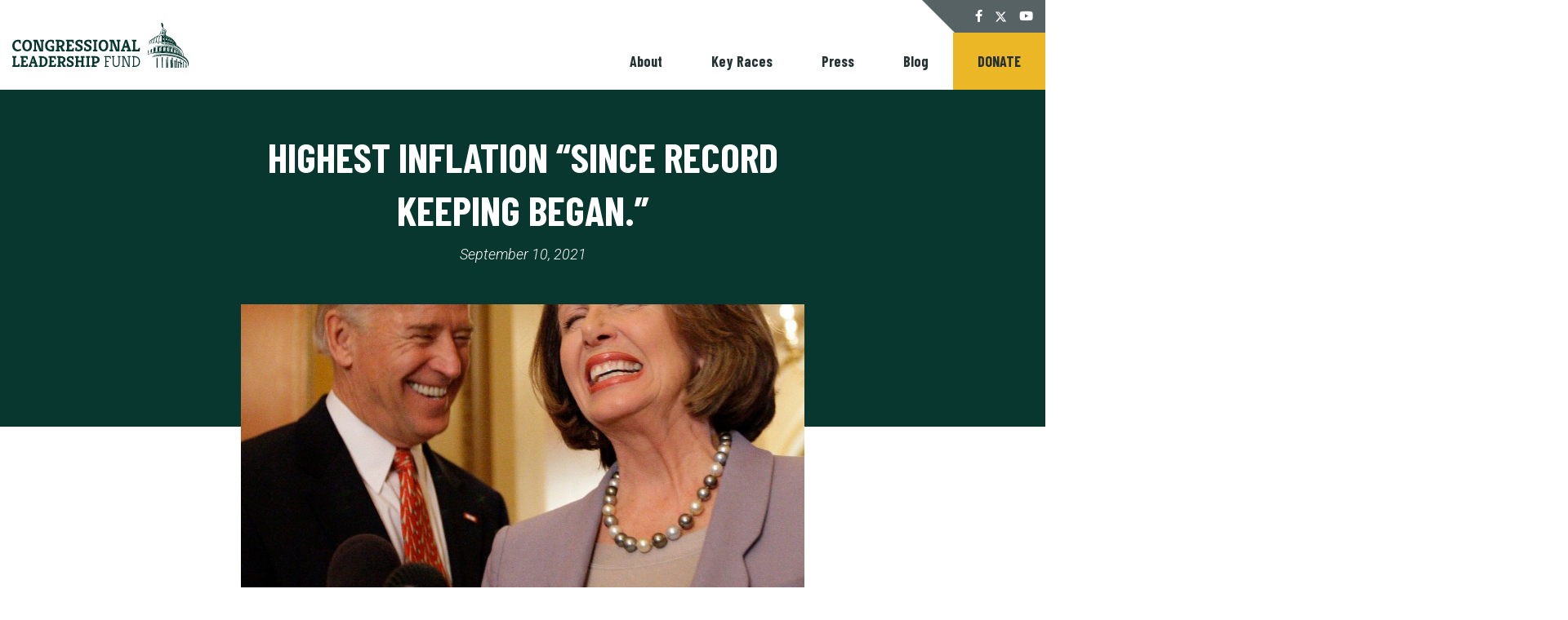

--- FILE ---
content_type: text/html; charset=UTF-8
request_url: https://congressionalleadershipfund.org/blog/highest-inflation-since-record-keeping-began/
body_size: 41106
content:
<!DOCTYPE html>
<html lang="en-us">
  <head>
    <meta charset="utf-8"><script type="text/javascript">(window.NREUM||(NREUM={})).init={ajax:{deny_list:["bam.nr-data.net"]},feature_flags:["soft_nav"]};(window.NREUM||(NREUM={})).loader_config={licenseKey:"2cc7101279",applicationID:"22860567",browserID:"22861055"};;/*! For license information please see nr-loader-rum-1.308.0.min.js.LICENSE.txt */
(()=>{var e,t,r={163:(e,t,r)=>{"use strict";r.d(t,{j:()=>E});var n=r(384),i=r(1741);var a=r(2555);r(860).K7.genericEvents;const s="experimental.resources",o="register",c=e=>{if(!e||"string"!=typeof e)return!1;try{document.createDocumentFragment().querySelector(e)}catch{return!1}return!0};var d=r(2614),u=r(944),l=r(8122);const f="[data-nr-mask]",g=e=>(0,l.a)(e,(()=>{const e={feature_flags:[],experimental:{allow_registered_children:!1,resources:!1},mask_selector:"*",block_selector:"[data-nr-block]",mask_input_options:{color:!1,date:!1,"datetime-local":!1,email:!1,month:!1,number:!1,range:!1,search:!1,tel:!1,text:!1,time:!1,url:!1,week:!1,textarea:!1,select:!1,password:!0}};return{ajax:{deny_list:void 0,block_internal:!0,enabled:!0,autoStart:!0},api:{get allow_registered_children(){return e.feature_flags.includes(o)||e.experimental.allow_registered_children},set allow_registered_children(t){e.experimental.allow_registered_children=t},duplicate_registered_data:!1},browser_consent_mode:{enabled:!1},distributed_tracing:{enabled:void 0,exclude_newrelic_header:void 0,cors_use_newrelic_header:void 0,cors_use_tracecontext_headers:void 0,allowed_origins:void 0},get feature_flags(){return e.feature_flags},set feature_flags(t){e.feature_flags=t},generic_events:{enabled:!0,autoStart:!0},harvest:{interval:30},jserrors:{enabled:!0,autoStart:!0},logging:{enabled:!0,autoStart:!0},metrics:{enabled:!0,autoStart:!0},obfuscate:void 0,page_action:{enabled:!0},page_view_event:{enabled:!0,autoStart:!0},page_view_timing:{enabled:!0,autoStart:!0},performance:{capture_marks:!1,capture_measures:!1,capture_detail:!0,resources:{get enabled(){return e.feature_flags.includes(s)||e.experimental.resources},set enabled(t){e.experimental.resources=t},asset_types:[],first_party_domains:[],ignore_newrelic:!0}},privacy:{cookies_enabled:!0},proxy:{assets:void 0,beacon:void 0},session:{expiresMs:d.wk,inactiveMs:d.BB},session_replay:{autoStart:!0,enabled:!1,preload:!1,sampling_rate:10,error_sampling_rate:100,collect_fonts:!1,inline_images:!1,fix_stylesheets:!0,mask_all_inputs:!0,get mask_text_selector(){return e.mask_selector},set mask_text_selector(t){c(t)?e.mask_selector="".concat(t,",").concat(f):""===t||null===t?e.mask_selector=f:(0,u.R)(5,t)},get block_class(){return"nr-block"},get ignore_class(){return"nr-ignore"},get mask_text_class(){return"nr-mask"},get block_selector(){return e.block_selector},set block_selector(t){c(t)?e.block_selector+=",".concat(t):""!==t&&(0,u.R)(6,t)},get mask_input_options(){return e.mask_input_options},set mask_input_options(t){t&&"object"==typeof t?e.mask_input_options={...t,password:!0}:(0,u.R)(7,t)}},session_trace:{enabled:!0,autoStart:!0},soft_navigations:{enabled:!0,autoStart:!0},spa:{enabled:!0,autoStart:!0},ssl:void 0,user_actions:{enabled:!0,elementAttributes:["id","className","tagName","type"]}}})());var p=r(6154),m=r(9324);let h=0;const v={buildEnv:m.F3,distMethod:m.Xs,version:m.xv,originTime:p.WN},b={consented:!1},y={appMetadata:{},get consented(){return this.session?.state?.consent||b.consented},set consented(e){b.consented=e},customTransaction:void 0,denyList:void 0,disabled:!1,harvester:void 0,isolatedBacklog:!1,isRecording:!1,loaderType:void 0,maxBytes:3e4,obfuscator:void 0,onerror:void 0,ptid:void 0,releaseIds:{},session:void 0,timeKeeper:void 0,registeredEntities:[],jsAttributesMetadata:{bytes:0},get harvestCount(){return++h}},_=e=>{const t=(0,l.a)(e,y),r=Object.keys(v).reduce((e,t)=>(e[t]={value:v[t],writable:!1,configurable:!0,enumerable:!0},e),{});return Object.defineProperties(t,r)};var w=r(5701);const x=e=>{const t=e.startsWith("http");e+="/",r.p=t?e:"https://"+e};var R=r(7836),k=r(3241);const A={accountID:void 0,trustKey:void 0,agentID:void 0,licenseKey:void 0,applicationID:void 0,xpid:void 0},S=e=>(0,l.a)(e,A),T=new Set;function E(e,t={},r,s){let{init:o,info:c,loader_config:d,runtime:u={},exposed:l=!0}=t;if(!c){const e=(0,n.pV)();o=e.init,c=e.info,d=e.loader_config}e.init=g(o||{}),e.loader_config=S(d||{}),c.jsAttributes??={},p.bv&&(c.jsAttributes.isWorker=!0),e.info=(0,a.D)(c);const f=e.init,m=[c.beacon,c.errorBeacon];T.has(e.agentIdentifier)||(f.proxy.assets&&(x(f.proxy.assets),m.push(f.proxy.assets)),f.proxy.beacon&&m.push(f.proxy.beacon),e.beacons=[...m],function(e){const t=(0,n.pV)();Object.getOwnPropertyNames(i.W.prototype).forEach(r=>{const n=i.W.prototype[r];if("function"!=typeof n||"constructor"===n)return;let a=t[r];e[r]&&!1!==e.exposed&&"micro-agent"!==e.runtime?.loaderType&&(t[r]=(...t)=>{const n=e[r](...t);return a?a(...t):n})})}(e),(0,n.US)("activatedFeatures",w.B)),u.denyList=[...f.ajax.deny_list||[],...f.ajax.block_internal?m:[]],u.ptid=e.agentIdentifier,u.loaderType=r,e.runtime=_(u),T.has(e.agentIdentifier)||(e.ee=R.ee.get(e.agentIdentifier),e.exposed=l,(0,k.W)({agentIdentifier:e.agentIdentifier,drained:!!w.B?.[e.agentIdentifier],type:"lifecycle",name:"initialize",feature:void 0,data:e.config})),T.add(e.agentIdentifier)}},384:(e,t,r)=>{"use strict";r.d(t,{NT:()=>s,US:()=>u,Zm:()=>o,bQ:()=>d,dV:()=>c,pV:()=>l});var n=r(6154),i=r(1863),a=r(1910);const s={beacon:"bam.nr-data.net",errorBeacon:"bam.nr-data.net"};function o(){return n.gm.NREUM||(n.gm.NREUM={}),void 0===n.gm.newrelic&&(n.gm.newrelic=n.gm.NREUM),n.gm.NREUM}function c(){let e=o();return e.o||(e.o={ST:n.gm.setTimeout,SI:n.gm.setImmediate||n.gm.setInterval,CT:n.gm.clearTimeout,XHR:n.gm.XMLHttpRequest,REQ:n.gm.Request,EV:n.gm.Event,PR:n.gm.Promise,MO:n.gm.MutationObserver,FETCH:n.gm.fetch,WS:n.gm.WebSocket},(0,a.i)(...Object.values(e.o))),e}function d(e,t){let r=o();r.initializedAgents??={},t.initializedAt={ms:(0,i.t)(),date:new Date},r.initializedAgents[e]=t}function u(e,t){o()[e]=t}function l(){return function(){let e=o();const t=e.info||{};e.info={beacon:s.beacon,errorBeacon:s.errorBeacon,...t}}(),function(){let e=o();const t=e.init||{};e.init={...t}}(),c(),function(){let e=o();const t=e.loader_config||{};e.loader_config={...t}}(),o()}},782:(e,t,r)=>{"use strict";r.d(t,{T:()=>n});const n=r(860).K7.pageViewTiming},860:(e,t,r)=>{"use strict";r.d(t,{$J:()=>u,K7:()=>c,P3:()=>d,XX:()=>i,Yy:()=>o,df:()=>a,qY:()=>n,v4:()=>s});const n="events",i="jserrors",a="browser/blobs",s="rum",o="browser/logs",c={ajax:"ajax",genericEvents:"generic_events",jserrors:i,logging:"logging",metrics:"metrics",pageAction:"page_action",pageViewEvent:"page_view_event",pageViewTiming:"page_view_timing",sessionReplay:"session_replay",sessionTrace:"session_trace",softNav:"soft_navigations",spa:"spa"},d={[c.pageViewEvent]:1,[c.pageViewTiming]:2,[c.metrics]:3,[c.jserrors]:4,[c.spa]:5,[c.ajax]:6,[c.sessionTrace]:7,[c.softNav]:8,[c.sessionReplay]:9,[c.logging]:10,[c.genericEvents]:11},u={[c.pageViewEvent]:s,[c.pageViewTiming]:n,[c.ajax]:n,[c.spa]:n,[c.softNav]:n,[c.metrics]:i,[c.jserrors]:i,[c.sessionTrace]:a,[c.sessionReplay]:a,[c.logging]:o,[c.genericEvents]:"ins"}},944:(e,t,r)=>{"use strict";r.d(t,{R:()=>i});var n=r(3241);function i(e,t){"function"==typeof console.debug&&(console.debug("New Relic Warning: https://github.com/newrelic/newrelic-browser-agent/blob/main/docs/warning-codes.md#".concat(e),t),(0,n.W)({agentIdentifier:null,drained:null,type:"data",name:"warn",feature:"warn",data:{code:e,secondary:t}}))}},1687:(e,t,r)=>{"use strict";r.d(t,{Ak:()=>d,Ze:()=>f,x3:()=>u});var n=r(3241),i=r(7836),a=r(3606),s=r(860),o=r(2646);const c={};function d(e,t){const r={staged:!1,priority:s.P3[t]||0};l(e),c[e].get(t)||c[e].set(t,r)}function u(e,t){e&&c[e]&&(c[e].get(t)&&c[e].delete(t),p(e,t,!1),c[e].size&&g(e))}function l(e){if(!e)throw new Error("agentIdentifier required");c[e]||(c[e]=new Map)}function f(e="",t="feature",r=!1){if(l(e),!e||!c[e].get(t)||r)return p(e,t);c[e].get(t).staged=!0,g(e)}function g(e){const t=Array.from(c[e]);t.every(([e,t])=>t.staged)&&(t.sort((e,t)=>e[1].priority-t[1].priority),t.forEach(([t])=>{c[e].delete(t),p(e,t)}))}function p(e,t,r=!0){const s=e?i.ee.get(e):i.ee,c=a.i.handlers;if(!s.aborted&&s.backlog&&c){if((0,n.W)({agentIdentifier:e,type:"lifecycle",name:"drain",feature:t}),r){const e=s.backlog[t],r=c[t];if(r){for(let t=0;e&&t<e.length;++t)m(e[t],r);Object.entries(r).forEach(([e,t])=>{Object.values(t||{}).forEach(t=>{t[0]?.on&&t[0]?.context()instanceof o.y&&t[0].on(e,t[1])})})}}s.isolatedBacklog||delete c[t],s.backlog[t]=null,s.emit("drain-"+t,[])}}function m(e,t){var r=e[1];Object.values(t[r]||{}).forEach(t=>{var r=e[0];if(t[0]===r){var n=t[1],i=e[3],a=e[2];n.apply(i,a)}})}},1738:(e,t,r)=>{"use strict";r.d(t,{U:()=>g,Y:()=>f});var n=r(3241),i=r(9908),a=r(1863),s=r(944),o=r(5701),c=r(3969),d=r(8362),u=r(860),l=r(4261);function f(e,t,r,a){const f=a||r;!f||f[e]&&f[e]!==d.d.prototype[e]||(f[e]=function(){(0,i.p)(c.xV,["API/"+e+"/called"],void 0,u.K7.metrics,r.ee),(0,n.W)({agentIdentifier:r.agentIdentifier,drained:!!o.B?.[r.agentIdentifier],type:"data",name:"api",feature:l.Pl+e,data:{}});try{return t.apply(this,arguments)}catch(e){(0,s.R)(23,e)}})}function g(e,t,r,n,s){const o=e.info;null===r?delete o.jsAttributes[t]:o.jsAttributes[t]=r,(s||null===r)&&(0,i.p)(l.Pl+n,[(0,a.t)(),t,r],void 0,"session",e.ee)}},1741:(e,t,r)=>{"use strict";r.d(t,{W:()=>a});var n=r(944),i=r(4261);class a{#e(e,...t){if(this[e]!==a.prototype[e])return this[e](...t);(0,n.R)(35,e)}addPageAction(e,t){return this.#e(i.hG,e,t)}register(e){return this.#e(i.eY,e)}recordCustomEvent(e,t){return this.#e(i.fF,e,t)}setPageViewName(e,t){return this.#e(i.Fw,e,t)}setCustomAttribute(e,t,r){return this.#e(i.cD,e,t,r)}noticeError(e,t){return this.#e(i.o5,e,t)}setUserId(e,t=!1){return this.#e(i.Dl,e,t)}setApplicationVersion(e){return this.#e(i.nb,e)}setErrorHandler(e){return this.#e(i.bt,e)}addRelease(e,t){return this.#e(i.k6,e,t)}log(e,t){return this.#e(i.$9,e,t)}start(){return this.#e(i.d3)}finished(e){return this.#e(i.BL,e)}recordReplay(){return this.#e(i.CH)}pauseReplay(){return this.#e(i.Tb)}addToTrace(e){return this.#e(i.U2,e)}setCurrentRouteName(e){return this.#e(i.PA,e)}interaction(e){return this.#e(i.dT,e)}wrapLogger(e,t,r){return this.#e(i.Wb,e,t,r)}measure(e,t){return this.#e(i.V1,e,t)}consent(e){return this.#e(i.Pv,e)}}},1863:(e,t,r)=>{"use strict";function n(){return Math.floor(performance.now())}r.d(t,{t:()=>n})},1910:(e,t,r)=>{"use strict";r.d(t,{i:()=>a});var n=r(944);const i=new Map;function a(...e){return e.every(e=>{if(i.has(e))return i.get(e);const t="function"==typeof e?e.toString():"",r=t.includes("[native code]"),a=t.includes("nrWrapper");return r||a||(0,n.R)(64,e?.name||t),i.set(e,r),r})}},2555:(e,t,r)=>{"use strict";r.d(t,{D:()=>o,f:()=>s});var n=r(384),i=r(8122);const a={beacon:n.NT.beacon,errorBeacon:n.NT.errorBeacon,licenseKey:void 0,applicationID:void 0,sa:void 0,queueTime:void 0,applicationTime:void 0,ttGuid:void 0,user:void 0,account:void 0,product:void 0,extra:void 0,jsAttributes:{},userAttributes:void 0,atts:void 0,transactionName:void 0,tNamePlain:void 0};function s(e){try{return!!e.licenseKey&&!!e.errorBeacon&&!!e.applicationID}catch(e){return!1}}const o=e=>(0,i.a)(e,a)},2614:(e,t,r)=>{"use strict";r.d(t,{BB:()=>s,H3:()=>n,g:()=>d,iL:()=>c,tS:()=>o,uh:()=>i,wk:()=>a});const n="NRBA",i="SESSION",a=144e5,s=18e5,o={STARTED:"session-started",PAUSE:"session-pause",RESET:"session-reset",RESUME:"session-resume",UPDATE:"session-update"},c={SAME_TAB:"same-tab",CROSS_TAB:"cross-tab"},d={OFF:0,FULL:1,ERROR:2}},2646:(e,t,r)=>{"use strict";r.d(t,{y:()=>n});class n{constructor(e){this.contextId=e}}},2843:(e,t,r)=>{"use strict";r.d(t,{G:()=>a,u:()=>i});var n=r(3878);function i(e,t=!1,r,i){(0,n.DD)("visibilitychange",function(){if(t)return void("hidden"===document.visibilityState&&e());e(document.visibilityState)},r,i)}function a(e,t,r){(0,n.sp)("pagehide",e,t,r)}},3241:(e,t,r)=>{"use strict";r.d(t,{W:()=>a});var n=r(6154);const i="newrelic";function a(e={}){try{n.gm.dispatchEvent(new CustomEvent(i,{detail:e}))}catch(e){}}},3606:(e,t,r)=>{"use strict";r.d(t,{i:()=>a});var n=r(9908);a.on=s;var i=a.handlers={};function a(e,t,r,a){s(a||n.d,i,e,t,r)}function s(e,t,r,i,a){a||(a="feature"),e||(e=n.d);var s=t[a]=t[a]||{};(s[r]=s[r]||[]).push([e,i])}},3878:(e,t,r)=>{"use strict";function n(e,t){return{capture:e,passive:!1,signal:t}}function i(e,t,r=!1,i){window.addEventListener(e,t,n(r,i))}function a(e,t,r=!1,i){document.addEventListener(e,t,n(r,i))}r.d(t,{DD:()=>a,jT:()=>n,sp:()=>i})},3969:(e,t,r)=>{"use strict";r.d(t,{TZ:()=>n,XG:()=>o,rs:()=>i,xV:()=>s,z_:()=>a});const n=r(860).K7.metrics,i="sm",a="cm",s="storeSupportabilityMetrics",o="storeEventMetrics"},4234:(e,t,r)=>{"use strict";r.d(t,{W:()=>a});var n=r(7836),i=r(1687);class a{constructor(e,t){this.agentIdentifier=e,this.ee=n.ee.get(e),this.featureName=t,this.blocked=!1}deregisterDrain(){(0,i.x3)(this.agentIdentifier,this.featureName)}}},4261:(e,t,r)=>{"use strict";r.d(t,{$9:()=>d,BL:()=>o,CH:()=>g,Dl:()=>_,Fw:()=>y,PA:()=>h,Pl:()=>n,Pv:()=>k,Tb:()=>l,U2:()=>a,V1:()=>R,Wb:()=>x,bt:()=>b,cD:()=>v,d3:()=>w,dT:()=>c,eY:()=>p,fF:()=>f,hG:()=>i,k6:()=>s,nb:()=>m,o5:()=>u});const n="api-",i="addPageAction",a="addToTrace",s="addRelease",o="finished",c="interaction",d="log",u="noticeError",l="pauseReplay",f="recordCustomEvent",g="recordReplay",p="register",m="setApplicationVersion",h="setCurrentRouteName",v="setCustomAttribute",b="setErrorHandler",y="setPageViewName",_="setUserId",w="start",x="wrapLogger",R="measure",k="consent"},5289:(e,t,r)=>{"use strict";r.d(t,{GG:()=>s,Qr:()=>c,sB:()=>o});var n=r(3878),i=r(6389);function a(){return"undefined"==typeof document||"complete"===document.readyState}function s(e,t){if(a())return e();const r=(0,i.J)(e),s=setInterval(()=>{a()&&(clearInterval(s),r())},500);(0,n.sp)("load",r,t)}function o(e){if(a())return e();(0,n.DD)("DOMContentLoaded",e)}function c(e){if(a())return e();(0,n.sp)("popstate",e)}},5607:(e,t,r)=>{"use strict";r.d(t,{W:()=>n});const n=(0,r(9566).bz)()},5701:(e,t,r)=>{"use strict";r.d(t,{B:()=>a,t:()=>s});var n=r(3241);const i=new Set,a={};function s(e,t){const r=t.agentIdentifier;a[r]??={},e&&"object"==typeof e&&(i.has(r)||(t.ee.emit("rumresp",[e]),a[r]=e,i.add(r),(0,n.W)({agentIdentifier:r,loaded:!0,drained:!0,type:"lifecycle",name:"load",feature:void 0,data:e})))}},6154:(e,t,r)=>{"use strict";r.d(t,{OF:()=>c,RI:()=>i,WN:()=>u,bv:()=>a,eN:()=>l,gm:()=>s,mw:()=>o,sb:()=>d});var n=r(1863);const i="undefined"!=typeof window&&!!window.document,a="undefined"!=typeof WorkerGlobalScope&&("undefined"!=typeof self&&self instanceof WorkerGlobalScope&&self.navigator instanceof WorkerNavigator||"undefined"!=typeof globalThis&&globalThis instanceof WorkerGlobalScope&&globalThis.navigator instanceof WorkerNavigator),s=i?window:"undefined"!=typeof WorkerGlobalScope&&("undefined"!=typeof self&&self instanceof WorkerGlobalScope&&self||"undefined"!=typeof globalThis&&globalThis instanceof WorkerGlobalScope&&globalThis),o=Boolean("hidden"===s?.document?.visibilityState),c=/iPad|iPhone|iPod/.test(s.navigator?.userAgent),d=c&&"undefined"==typeof SharedWorker,u=((()=>{const e=s.navigator?.userAgent?.match(/Firefox[/\s](\d+\.\d+)/);Array.isArray(e)&&e.length>=2&&e[1]})(),Date.now()-(0,n.t)()),l=()=>"undefined"!=typeof PerformanceNavigationTiming&&s?.performance?.getEntriesByType("navigation")?.[0]?.responseStart},6389:(e,t,r)=>{"use strict";function n(e,t=500,r={}){const n=r?.leading||!1;let i;return(...r)=>{n&&void 0===i&&(e.apply(this,r),i=setTimeout(()=>{i=clearTimeout(i)},t)),n||(clearTimeout(i),i=setTimeout(()=>{e.apply(this,r)},t))}}function i(e){let t=!1;return(...r)=>{t||(t=!0,e.apply(this,r))}}r.d(t,{J:()=>i,s:()=>n})},6630:(e,t,r)=>{"use strict";r.d(t,{T:()=>n});const n=r(860).K7.pageViewEvent},7699:(e,t,r)=>{"use strict";r.d(t,{It:()=>a,KC:()=>o,No:()=>i,qh:()=>s});var n=r(860);const i=16e3,a=1e6,s="SESSION_ERROR",o={[n.K7.logging]:!0,[n.K7.genericEvents]:!1,[n.K7.jserrors]:!1,[n.K7.ajax]:!1}},7836:(e,t,r)=>{"use strict";r.d(t,{P:()=>o,ee:()=>c});var n=r(384),i=r(8990),a=r(2646),s=r(5607);const o="nr@context:".concat(s.W),c=function e(t,r){var n={},s={},u={},l=!1;try{l=16===r.length&&d.initializedAgents?.[r]?.runtime.isolatedBacklog}catch(e){}var f={on:p,addEventListener:p,removeEventListener:function(e,t){var r=n[e];if(!r)return;for(var i=0;i<r.length;i++)r[i]===t&&r.splice(i,1)},emit:function(e,r,n,i,a){!1!==a&&(a=!0);if(c.aborted&&!i)return;t&&a&&t.emit(e,r,n);var o=g(n);m(e).forEach(e=>{e.apply(o,r)});var d=v()[s[e]];d&&d.push([f,e,r,o]);return o},get:h,listeners:m,context:g,buffer:function(e,t){const r=v();if(t=t||"feature",f.aborted)return;Object.entries(e||{}).forEach(([e,n])=>{s[n]=t,t in r||(r[t]=[])})},abort:function(){f._aborted=!0,Object.keys(f.backlog).forEach(e=>{delete f.backlog[e]})},isBuffering:function(e){return!!v()[s[e]]},debugId:r,backlog:l?{}:t&&"object"==typeof t.backlog?t.backlog:{},isolatedBacklog:l};return Object.defineProperty(f,"aborted",{get:()=>{let e=f._aborted||!1;return e||(t&&(e=t.aborted),e)}}),f;function g(e){return e&&e instanceof a.y?e:e?(0,i.I)(e,o,()=>new a.y(o)):new a.y(o)}function p(e,t){n[e]=m(e).concat(t)}function m(e){return n[e]||[]}function h(t){return u[t]=u[t]||e(f,t)}function v(){return f.backlog}}(void 0,"globalEE"),d=(0,n.Zm)();d.ee||(d.ee=c)},8122:(e,t,r)=>{"use strict";r.d(t,{a:()=>i});var n=r(944);function i(e,t){try{if(!e||"object"!=typeof e)return(0,n.R)(3);if(!t||"object"!=typeof t)return(0,n.R)(4);const r=Object.create(Object.getPrototypeOf(t),Object.getOwnPropertyDescriptors(t)),a=0===Object.keys(r).length?e:r;for(let s in a)if(void 0!==e[s])try{if(null===e[s]){r[s]=null;continue}Array.isArray(e[s])&&Array.isArray(t[s])?r[s]=Array.from(new Set([...e[s],...t[s]])):"object"==typeof e[s]&&"object"==typeof t[s]?r[s]=i(e[s],t[s]):r[s]=e[s]}catch(e){r[s]||(0,n.R)(1,e)}return r}catch(e){(0,n.R)(2,e)}}},8362:(e,t,r)=>{"use strict";r.d(t,{d:()=>a});var n=r(9566),i=r(1741);class a extends i.W{agentIdentifier=(0,n.LA)(16)}},8374:(e,t,r)=>{r.nc=(()=>{try{return document?.currentScript?.nonce}catch(e){}return""})()},8990:(e,t,r)=>{"use strict";r.d(t,{I:()=>i});var n=Object.prototype.hasOwnProperty;function i(e,t,r){if(n.call(e,t))return e[t];var i=r();if(Object.defineProperty&&Object.keys)try{return Object.defineProperty(e,t,{value:i,writable:!0,enumerable:!1}),i}catch(e){}return e[t]=i,i}},9324:(e,t,r)=>{"use strict";r.d(t,{F3:()=>i,Xs:()=>a,xv:()=>n});const n="1.308.0",i="PROD",a="CDN"},9566:(e,t,r)=>{"use strict";r.d(t,{LA:()=>o,bz:()=>s});var n=r(6154);const i="xxxxxxxx-xxxx-4xxx-yxxx-xxxxxxxxxxxx";function a(e,t){return e?15&e[t]:16*Math.random()|0}function s(){const e=n.gm?.crypto||n.gm?.msCrypto;let t,r=0;return e&&e.getRandomValues&&(t=e.getRandomValues(new Uint8Array(30))),i.split("").map(e=>"x"===e?a(t,r++).toString(16):"y"===e?(3&a()|8).toString(16):e).join("")}function o(e){const t=n.gm?.crypto||n.gm?.msCrypto;let r,i=0;t&&t.getRandomValues&&(r=t.getRandomValues(new Uint8Array(e)));const s=[];for(var o=0;o<e;o++)s.push(a(r,i++).toString(16));return s.join("")}},9908:(e,t,r)=>{"use strict";r.d(t,{d:()=>n,p:()=>i});var n=r(7836).ee.get("handle");function i(e,t,r,i,a){a?(a.buffer([e],i),a.emit(e,t,r)):(n.buffer([e],i),n.emit(e,t,r))}}},n={};function i(e){var t=n[e];if(void 0!==t)return t.exports;var a=n[e]={exports:{}};return r[e](a,a.exports,i),a.exports}i.m=r,i.d=(e,t)=>{for(var r in t)i.o(t,r)&&!i.o(e,r)&&Object.defineProperty(e,r,{enumerable:!0,get:t[r]})},i.f={},i.e=e=>Promise.all(Object.keys(i.f).reduce((t,r)=>(i.f[r](e,t),t),[])),i.u=e=>"nr-rum-1.308.0.min.js",i.o=(e,t)=>Object.prototype.hasOwnProperty.call(e,t),e={},t="NRBA-1.308.0.PROD:",i.l=(r,n,a,s)=>{if(e[r])e[r].push(n);else{var o,c;if(void 0!==a)for(var d=document.getElementsByTagName("script"),u=0;u<d.length;u++){var l=d[u];if(l.getAttribute("src")==r||l.getAttribute("data-webpack")==t+a){o=l;break}}if(!o){c=!0;var f={296:"sha512-+MIMDsOcckGXa1EdWHqFNv7P+JUkd5kQwCBr3KE6uCvnsBNUrdSt4a/3/L4j4TxtnaMNjHpza2/erNQbpacJQA=="};(o=document.createElement("script")).charset="utf-8",i.nc&&o.setAttribute("nonce",i.nc),o.setAttribute("data-webpack",t+a),o.src=r,0!==o.src.indexOf(window.location.origin+"/")&&(o.crossOrigin="anonymous"),f[s]&&(o.integrity=f[s])}e[r]=[n];var g=(t,n)=>{o.onerror=o.onload=null,clearTimeout(p);var i=e[r];if(delete e[r],o.parentNode&&o.parentNode.removeChild(o),i&&i.forEach(e=>e(n)),t)return t(n)},p=setTimeout(g.bind(null,void 0,{type:"timeout",target:o}),12e4);o.onerror=g.bind(null,o.onerror),o.onload=g.bind(null,o.onload),c&&document.head.appendChild(o)}},i.r=e=>{"undefined"!=typeof Symbol&&Symbol.toStringTag&&Object.defineProperty(e,Symbol.toStringTag,{value:"Module"}),Object.defineProperty(e,"__esModule",{value:!0})},i.p="https://js-agent.newrelic.com/",(()=>{var e={374:0,840:0};i.f.j=(t,r)=>{var n=i.o(e,t)?e[t]:void 0;if(0!==n)if(n)r.push(n[2]);else{var a=new Promise((r,i)=>n=e[t]=[r,i]);r.push(n[2]=a);var s=i.p+i.u(t),o=new Error;i.l(s,r=>{if(i.o(e,t)&&(0!==(n=e[t])&&(e[t]=void 0),n)){var a=r&&("load"===r.type?"missing":r.type),s=r&&r.target&&r.target.src;o.message="Loading chunk "+t+" failed: ("+a+": "+s+")",o.name="ChunkLoadError",o.type=a,o.request=s,n[1](o)}},"chunk-"+t,t)}};var t=(t,r)=>{var n,a,[s,o,c]=r,d=0;if(s.some(t=>0!==e[t])){for(n in o)i.o(o,n)&&(i.m[n]=o[n]);if(c)c(i)}for(t&&t(r);d<s.length;d++)a=s[d],i.o(e,a)&&e[a]&&e[a][0](),e[a]=0},r=self["webpackChunk:NRBA-1.308.0.PROD"]=self["webpackChunk:NRBA-1.308.0.PROD"]||[];r.forEach(t.bind(null,0)),r.push=t.bind(null,r.push.bind(r))})(),(()=>{"use strict";i(8374);var e=i(8362),t=i(860);const r=Object.values(t.K7);var n=i(163);var a=i(9908),s=i(1863),o=i(4261),c=i(1738);var d=i(1687),u=i(4234),l=i(5289),f=i(6154),g=i(944),p=i(384);const m=e=>f.RI&&!0===e?.privacy.cookies_enabled;function h(e){return!!(0,p.dV)().o.MO&&m(e)&&!0===e?.session_trace.enabled}var v=i(6389),b=i(7699);class y extends u.W{constructor(e,t){super(e.agentIdentifier,t),this.agentRef=e,this.abortHandler=void 0,this.featAggregate=void 0,this.loadedSuccessfully=void 0,this.onAggregateImported=new Promise(e=>{this.loadedSuccessfully=e}),this.deferred=Promise.resolve(),!1===e.init[this.featureName].autoStart?this.deferred=new Promise((t,r)=>{this.ee.on("manual-start-all",(0,v.J)(()=>{(0,d.Ak)(e.agentIdentifier,this.featureName),t()}))}):(0,d.Ak)(e.agentIdentifier,t)}importAggregator(e,t,r={}){if(this.featAggregate)return;const n=async()=>{let n;await this.deferred;try{if(m(e.init)){const{setupAgentSession:t}=await i.e(296).then(i.bind(i,3305));n=t(e)}}catch(e){(0,g.R)(20,e),this.ee.emit("internal-error",[e]),(0,a.p)(b.qh,[e],void 0,this.featureName,this.ee)}try{if(!this.#t(this.featureName,n,e.init))return(0,d.Ze)(this.agentIdentifier,this.featureName),void this.loadedSuccessfully(!1);const{Aggregate:i}=await t();this.featAggregate=new i(e,r),e.runtime.harvester.initializedAggregates.push(this.featAggregate),this.loadedSuccessfully(!0)}catch(e){(0,g.R)(34,e),this.abortHandler?.(),(0,d.Ze)(this.agentIdentifier,this.featureName,!0),this.loadedSuccessfully(!1),this.ee&&this.ee.abort()}};f.RI?(0,l.GG)(()=>n(),!0):n()}#t(e,r,n){if(this.blocked)return!1;switch(e){case t.K7.sessionReplay:return h(n)&&!!r;case t.K7.sessionTrace:return!!r;default:return!0}}}var _=i(6630),w=i(2614),x=i(3241);class R extends y{static featureName=_.T;constructor(e){var t;super(e,_.T),this.setupInspectionEvents(e.agentIdentifier),t=e,(0,c.Y)(o.Fw,function(e,r){"string"==typeof e&&("/"!==e.charAt(0)&&(e="/"+e),t.runtime.customTransaction=(r||"http://custom.transaction")+e,(0,a.p)(o.Pl+o.Fw,[(0,s.t)()],void 0,void 0,t.ee))},t),this.importAggregator(e,()=>i.e(296).then(i.bind(i,3943)))}setupInspectionEvents(e){const t=(t,r)=>{t&&(0,x.W)({agentIdentifier:e,timeStamp:t.timeStamp,loaded:"complete"===t.target.readyState,type:"window",name:r,data:t.target.location+""})};(0,l.sB)(e=>{t(e,"DOMContentLoaded")}),(0,l.GG)(e=>{t(e,"load")}),(0,l.Qr)(e=>{t(e,"navigate")}),this.ee.on(w.tS.UPDATE,(t,r)=>{(0,x.W)({agentIdentifier:e,type:"lifecycle",name:"session",data:r})})}}class k extends e.d{constructor(e){var t;(super(),f.gm)?(this.features={},(0,p.bQ)(this.agentIdentifier,this),this.desiredFeatures=new Set(e.features||[]),this.desiredFeatures.add(R),(0,n.j)(this,e,e.loaderType||"agent"),t=this,(0,c.Y)(o.cD,function(e,r,n=!1){if("string"==typeof e){if(["string","number","boolean"].includes(typeof r)||null===r)return(0,c.U)(t,e,r,o.cD,n);(0,g.R)(40,typeof r)}else(0,g.R)(39,typeof e)},t),function(e){(0,c.Y)(o.Dl,function(t,r=!1){if("string"!=typeof t&&null!==t)return void(0,g.R)(41,typeof t);const n=e.info.jsAttributes["enduser.id"];r&&null!=n&&n!==t?(0,a.p)(o.Pl+"setUserIdAndResetSession",[t],void 0,"session",e.ee):(0,c.U)(e,"enduser.id",t,o.Dl,!0)},e)}(this),function(e){(0,c.Y)(o.nb,function(t){if("string"==typeof t||null===t)return(0,c.U)(e,"application.version",t,o.nb,!1);(0,g.R)(42,typeof t)},e)}(this),function(e){(0,c.Y)(o.d3,function(){e.ee.emit("manual-start-all")},e)}(this),function(e){(0,c.Y)(o.Pv,function(t=!0){if("boolean"==typeof t){if((0,a.p)(o.Pl+o.Pv,[t],void 0,"session",e.ee),e.runtime.consented=t,t){const t=e.features.page_view_event;t.onAggregateImported.then(e=>{const r=t.featAggregate;e&&!r.sentRum&&r.sendRum()})}}else(0,g.R)(65,typeof t)},e)}(this),this.run()):(0,g.R)(21)}get config(){return{info:this.info,init:this.init,loader_config:this.loader_config,runtime:this.runtime}}get api(){return this}run(){try{const e=function(e){const t={};return r.forEach(r=>{t[r]=!!e[r]?.enabled}),t}(this.init),n=[...this.desiredFeatures];n.sort((e,r)=>t.P3[e.featureName]-t.P3[r.featureName]),n.forEach(r=>{if(!e[r.featureName]&&r.featureName!==t.K7.pageViewEvent)return;if(r.featureName===t.K7.spa)return void(0,g.R)(67);const n=function(e){switch(e){case t.K7.ajax:return[t.K7.jserrors];case t.K7.sessionTrace:return[t.K7.ajax,t.K7.pageViewEvent];case t.K7.sessionReplay:return[t.K7.sessionTrace];case t.K7.pageViewTiming:return[t.K7.pageViewEvent];default:return[]}}(r.featureName).filter(e=>!(e in this.features));n.length>0&&(0,g.R)(36,{targetFeature:r.featureName,missingDependencies:n}),this.features[r.featureName]=new r(this)})}catch(e){(0,g.R)(22,e);for(const e in this.features)this.features[e].abortHandler?.();const t=(0,p.Zm)();delete t.initializedAgents[this.agentIdentifier]?.features,delete this.sharedAggregator;return t.ee.get(this.agentIdentifier).abort(),!1}}}var A=i(2843),S=i(782);class T extends y{static featureName=S.T;constructor(e){super(e,S.T),f.RI&&((0,A.u)(()=>(0,a.p)("docHidden",[(0,s.t)()],void 0,S.T,this.ee),!0),(0,A.G)(()=>(0,a.p)("winPagehide",[(0,s.t)()],void 0,S.T,this.ee)),this.importAggregator(e,()=>i.e(296).then(i.bind(i,2117))))}}var E=i(3969);class I extends y{static featureName=E.TZ;constructor(e){super(e,E.TZ),f.RI&&document.addEventListener("securitypolicyviolation",e=>{(0,a.p)(E.xV,["Generic/CSPViolation/Detected"],void 0,this.featureName,this.ee)}),this.importAggregator(e,()=>i.e(296).then(i.bind(i,9623)))}}new k({features:[R,T,I],loaderType:"lite"})})()})();</script>
<script type="text/javascript">
/* <![CDATA[ */
var gform;gform||(document.addEventListener("gform_main_scripts_loaded",function(){gform.scriptsLoaded=!0}),document.addEventListener("gform/theme/scripts_loaded",function(){gform.themeScriptsLoaded=!0}),window.addEventListener("DOMContentLoaded",function(){gform.domLoaded=!0}),gform={domLoaded:!1,scriptsLoaded:!1,themeScriptsLoaded:!1,isFormEditor:()=>"function"==typeof InitializeEditor,callIfLoaded:function(o){return!(!gform.domLoaded||!gform.scriptsLoaded||!gform.themeScriptsLoaded&&!gform.isFormEditor()||(gform.isFormEditor()&&console.warn("The use of gform.initializeOnLoaded() is deprecated in the form editor context and will be removed in Gravity Forms 3.1."),o(),0))},initializeOnLoaded:function(o){gform.callIfLoaded(o)||(document.addEventListener("gform_main_scripts_loaded",()=>{gform.scriptsLoaded=!0,gform.callIfLoaded(o)}),document.addEventListener("gform/theme/scripts_loaded",()=>{gform.themeScriptsLoaded=!0,gform.callIfLoaded(o)}),window.addEventListener("DOMContentLoaded",()=>{gform.domLoaded=!0,gform.callIfLoaded(o)}))},hooks:{action:{},filter:{}},addAction:function(o,r,e,t){gform.addHook("action",o,r,e,t)},addFilter:function(o,r,e,t){gform.addHook("filter",o,r,e,t)},doAction:function(o){gform.doHook("action",o,arguments)},applyFilters:function(o){return gform.doHook("filter",o,arguments)},removeAction:function(o,r){gform.removeHook("action",o,r)},removeFilter:function(o,r,e){gform.removeHook("filter",o,r,e)},addHook:function(o,r,e,t,n){null==gform.hooks[o][r]&&(gform.hooks[o][r]=[]);var d=gform.hooks[o][r];null==n&&(n=r+"_"+d.length),gform.hooks[o][r].push({tag:n,callable:e,priority:t=null==t?10:t})},doHook:function(r,o,e){var t;if(e=Array.prototype.slice.call(e,1),null!=gform.hooks[r][o]&&((o=gform.hooks[r][o]).sort(function(o,r){return o.priority-r.priority}),o.forEach(function(o){"function"!=typeof(t=o.callable)&&(t=window[t]),"action"==r?t.apply(null,e):e[0]=t.apply(null,e)})),"filter"==r)return e[0]},removeHook:function(o,r,t,n){var e;null!=gform.hooks[o][r]&&(e=(e=gform.hooks[o][r]).filter(function(o,r,e){return!!(null!=n&&n!=o.tag||null!=t&&t!=o.priority)}),gform.hooks[o][r]=e)}});
/* ]]> */
</script>

    <meta name="viewport" content="width=device-width, initial-scale=1, shrink-to-fit=no">
    <meta name="robots" content="noarchive">
    <meta name="facebook-domain-verification" content="cf7qzhscz0mzx2j9vv7rbgrtskq1gv">
    <meta name='robots' content='index, follow, max-image-preview:large, max-snippet:-1, max-video-preview:-1' />

<!-- Google Tag Manager for WordPress by gtm4wp.com -->
<script data-cfasync="false" data-pagespeed-no-defer>
	var gtm4wp_datalayer_name = "dataLayer";
	var dataLayer = dataLayer || [];
</script>
<!-- End Google Tag Manager for WordPress by gtm4wp.com -->
	<!-- This site is optimized with the Yoast SEO plugin v26.6 - https://yoast.com/wordpress/plugins/seo/ -->
	<title>highest inflation “since record keeping began.” - Congressional Leadership Fund</title>
	<link rel="canonical" href="https://congressionalleadershipfund.org/blog/highest-inflation-since-record-keeping-began/" />
	<meta property="og:locale" content="en_US" />
	<meta property="og:type" content="article" />
	<meta property="og:title" content="highest inflation “since record keeping began.” - Congressional Leadership Fund" />
	<meta property="og:description" content="A flurry of reports show how families are feeling the pinch under record inflation fueled by Democrats’ spending binge. According to the Labor Department, prices increased in August at 8.3% for the year, the highest “since record keeping began.” Meanwhile, Bank of America is warning “stagflation” is coming – an economic condition not seen since [&hellip;]" />
	<meta property="og:url" content="https://congressionalleadershipfund.org/blog/highest-inflation-since-record-keeping-began/" />
	<meta property="og:site_name" content="Congressional Leadership Fund" />
	<meta property="article:publisher" content="https://www.facebook.com/CongressionalLeadershipFund" />
	<meta property="article:modified_time" content="2021-09-10T15:24:52+00:00" />
	<meta property="og:image" content="https://congressionalleadershipfund.org/wp-content/uploads/2021/08/biden-pelosi-1200x628.jpg" />
	<meta property="og:image:width" content="1200" />
	<meta property="og:image:height" content="628" />
	<meta property="og:image:type" content="image/jpeg" />
	<meta name="twitter:card" content="summary_large_image" />
	<meta name="twitter:site" content="@CLFSuperPAC" />
	<meta name="twitter:label1" content="Est. reading time" />
	<meta name="twitter:data1" content="1 minute" />
	<script type="application/ld+json" class="yoast-schema-graph">{"@context":"https://schema.org","@graph":[{"@type":"WebPage","@id":"https://congressionalleadershipfund.org/blog/highest-inflation-since-record-keeping-began/","url":"https://congressionalleadershipfund.org/blog/highest-inflation-since-record-keeping-began/","name":"highest inflation “since record keeping began.” - Congressional Leadership Fund","isPartOf":{"@id":"https://congressionalleadershipfund.org/#website"},"primaryImageOfPage":{"@id":"https://congressionalleadershipfund.org/blog/highest-inflation-since-record-keeping-began/#primaryimage"},"image":{"@id":"https://congressionalleadershipfund.org/blog/highest-inflation-since-record-keeping-began/#primaryimage"},"thumbnailUrl":"https://congressionalleadershipfund.org/wp-content/uploads/2021/08/biden-pelosi.jpg","datePublished":"2021-09-10T15:24:47+00:00","dateModified":"2021-09-10T15:24:52+00:00","breadcrumb":{"@id":"https://congressionalleadershipfund.org/blog/highest-inflation-since-record-keeping-began/#breadcrumb"},"inLanguage":"en-US","potentialAction":[{"@type":"ReadAction","target":["https://congressionalleadershipfund.org/blog/highest-inflation-since-record-keeping-began/"]}]},{"@type":"ImageObject","inLanguage":"en-US","@id":"https://congressionalleadershipfund.org/blog/highest-inflation-since-record-keeping-began/#primaryimage","url":"https://congressionalleadershipfund.org/wp-content/uploads/2021/08/biden-pelosi.jpg","contentUrl":"https://congressionalleadershipfund.org/wp-content/uploads/2021/08/biden-pelosi.jpg","width":1280,"height":1280},{"@type":"BreadcrumbList","@id":"https://congressionalleadershipfund.org/blog/highest-inflation-since-record-keeping-began/#breadcrumb","itemListElement":[{"@type":"ListItem","position":1,"name":"Home","item":"https://congressionalleadershipfund.org/"},{"@type":"ListItem","position":2,"name":"highest inflation “since record keeping began.”"}]},{"@type":"WebSite","@id":"https://congressionalleadershipfund.org/#website","url":"https://congressionalleadershipfund.org/","name":"Congressional Leadership Fund","description":"The Congressional Leadership Fund is a super PAC exclusively dedicated to protecting and strengthening the Republican Majority in the House of Representatives.","publisher":{"@id":"https://congressionalleadershipfund.org/#organization"},"inLanguage":"en-US"},{"@type":"Organization","@id":"https://congressionalleadershipfund.org/#organization","name":"Congressional Leadership Fund","url":"https://congressionalleadershipfund.org/","logo":{"@type":"ImageObject","inLanguage":"en-US","@id":"https://congressionalleadershipfund.org/#/schema/logo/image/","url":"https://live-congressional-leadership-fund.pantheonsite.io/wp-content/uploads/2020/08/CLF_Redesign2020_Favicon.png","contentUrl":"https://live-congressional-leadership-fund.pantheonsite.io/wp-content/uploads/2020/08/CLF_Redesign2020_Favicon.png","width":512,"height":512,"caption":"Congressional Leadership Fund"},"image":{"@id":"https://congressionalleadershipfund.org/#/schema/logo/image/"},"sameAs":["https://www.facebook.com/CongressionalLeadershipFund","https://x.com/CLFSuperPAC","https://www.youtube.com/user/CLFSuperPAC"]}]}</script>
	<!-- / Yoast SEO plugin. -->


<link rel='dns-prefetch' href='//fonts.googleapis.com' />
<link rel="alternate" type="application/rss+xml" title="Congressional Leadership Fund &raquo; Feed" href="https://congressionalleadershipfund.org/feed/" />
<style id='wp-img-auto-sizes-contain-inline-css' type='text/css'>
img:is([sizes=auto i],[sizes^="auto," i]){contain-intrinsic-size:3000px 1500px}
/*# sourceURL=wp-img-auto-sizes-contain-inline-css */
</style>
<style id='wp-block-library-inline-css' type='text/css'>
:root{--wp-block-synced-color:#7a00df;--wp-block-synced-color--rgb:122,0,223;--wp-bound-block-color:var(--wp-block-synced-color);--wp-editor-canvas-background:#ddd;--wp-admin-theme-color:#007cba;--wp-admin-theme-color--rgb:0,124,186;--wp-admin-theme-color-darker-10:#006ba1;--wp-admin-theme-color-darker-10--rgb:0,107,160.5;--wp-admin-theme-color-darker-20:#005a87;--wp-admin-theme-color-darker-20--rgb:0,90,135;--wp-admin-border-width-focus:2px}@media (min-resolution:192dpi){:root{--wp-admin-border-width-focus:1.5px}}.wp-element-button{cursor:pointer}:root .has-very-light-gray-background-color{background-color:#eee}:root .has-very-dark-gray-background-color{background-color:#313131}:root .has-very-light-gray-color{color:#eee}:root .has-very-dark-gray-color{color:#313131}:root .has-vivid-green-cyan-to-vivid-cyan-blue-gradient-background{background:linear-gradient(135deg,#00d084,#0693e3)}:root .has-purple-crush-gradient-background{background:linear-gradient(135deg,#34e2e4,#4721fb 50%,#ab1dfe)}:root .has-hazy-dawn-gradient-background{background:linear-gradient(135deg,#faaca8,#dad0ec)}:root .has-subdued-olive-gradient-background{background:linear-gradient(135deg,#fafae1,#67a671)}:root .has-atomic-cream-gradient-background{background:linear-gradient(135deg,#fdd79a,#004a59)}:root .has-nightshade-gradient-background{background:linear-gradient(135deg,#330968,#31cdcf)}:root .has-midnight-gradient-background{background:linear-gradient(135deg,#020381,#2874fc)}:root{--wp--preset--font-size--normal:16px;--wp--preset--font-size--huge:42px}.has-regular-font-size{font-size:1em}.has-larger-font-size{font-size:2.625em}.has-normal-font-size{font-size:var(--wp--preset--font-size--normal)}.has-huge-font-size{font-size:var(--wp--preset--font-size--huge)}.has-text-align-center{text-align:center}.has-text-align-left{text-align:left}.has-text-align-right{text-align:right}.has-fit-text{white-space:nowrap!important}#end-resizable-editor-section{display:none}.aligncenter{clear:both}.items-justified-left{justify-content:flex-start}.items-justified-center{justify-content:center}.items-justified-right{justify-content:flex-end}.items-justified-space-between{justify-content:space-between}.screen-reader-text{border:0;clip-path:inset(50%);height:1px;margin:-1px;overflow:hidden;padding:0;position:absolute;width:1px;word-wrap:normal!important}.screen-reader-text:focus{background-color:#ddd;clip-path:none;color:#444;display:block;font-size:1em;height:auto;left:5px;line-height:normal;padding:15px 23px 14px;text-decoration:none;top:5px;width:auto;z-index:100000}html :where(.has-border-color){border-style:solid}html :where([style*=border-top-color]){border-top-style:solid}html :where([style*=border-right-color]){border-right-style:solid}html :where([style*=border-bottom-color]){border-bottom-style:solid}html :where([style*=border-left-color]){border-left-style:solid}html :where([style*=border-width]){border-style:solid}html :where([style*=border-top-width]){border-top-style:solid}html :where([style*=border-right-width]){border-right-style:solid}html :where([style*=border-bottom-width]){border-bottom-style:solid}html :where([style*=border-left-width]){border-left-style:solid}html :where(img[class*=wp-image-]){height:auto;max-width:100%}:where(figure){margin:0 0 1em}html :where(.is-position-sticky){--wp-admin--admin-bar--position-offset:var(--wp-admin--admin-bar--height,0px)}@media screen and (max-width:600px){html :where(.is-position-sticky){--wp-admin--admin-bar--position-offset:0px}}

/*# sourceURL=wp-block-library-inline-css */
</style><style id='global-styles-inline-css' type='text/css'>
:root{--wp--preset--aspect-ratio--square: 1;--wp--preset--aspect-ratio--4-3: 4/3;--wp--preset--aspect-ratio--3-4: 3/4;--wp--preset--aspect-ratio--3-2: 3/2;--wp--preset--aspect-ratio--2-3: 2/3;--wp--preset--aspect-ratio--16-9: 16/9;--wp--preset--aspect-ratio--9-16: 9/16;--wp--preset--color--black: #000000;--wp--preset--color--cyan-bluish-gray: #abb8c3;--wp--preset--color--white: #ffffff;--wp--preset--color--pale-pink: #f78da7;--wp--preset--color--vivid-red: #cf2e2e;--wp--preset--color--luminous-vivid-orange: #ff6900;--wp--preset--color--luminous-vivid-amber: #fcb900;--wp--preset--color--light-green-cyan: #7bdcb5;--wp--preset--color--vivid-green-cyan: #00d084;--wp--preset--color--pale-cyan-blue: #8ed1fc;--wp--preset--color--vivid-cyan-blue: #0693e3;--wp--preset--color--vivid-purple: #9b51e0;--wp--preset--color--primary: #07372e;--wp--preset--color--primary-dark: #031b17;--wp--preset--color--secondary: #ebb726;--wp--preset--color--secondary-dark: #755b13;--wp--preset--color--success: #28a745;--wp--preset--color--warning: #ffc107;--wp--preset--color--danger: #dc3545;--wp--preset--color--text-default: #263132;--wp--preset--color--text-light: #6c7781;--wp--preset--color--text-white: #ffffff;--wp--preset--color--text-black: #000000;--wp--preset--color--neutral-light: #566264;--wp--preset--color--neutral-mid: #222B2c;--wp--preset--gradient--vivid-cyan-blue-to-vivid-purple: linear-gradient(135deg,rgb(6,147,227) 0%,rgb(155,81,224) 100%);--wp--preset--gradient--light-green-cyan-to-vivid-green-cyan: linear-gradient(135deg,rgb(122,220,180) 0%,rgb(0,208,130) 100%);--wp--preset--gradient--luminous-vivid-amber-to-luminous-vivid-orange: linear-gradient(135deg,rgb(252,185,0) 0%,rgb(255,105,0) 100%);--wp--preset--gradient--luminous-vivid-orange-to-vivid-red: linear-gradient(135deg,rgb(255,105,0) 0%,rgb(207,46,46) 100%);--wp--preset--gradient--very-light-gray-to-cyan-bluish-gray: linear-gradient(135deg,rgb(238,238,238) 0%,rgb(169,184,195) 100%);--wp--preset--gradient--cool-to-warm-spectrum: linear-gradient(135deg,rgb(74,234,220) 0%,rgb(151,120,209) 20%,rgb(207,42,186) 40%,rgb(238,44,130) 60%,rgb(251,105,98) 80%,rgb(254,248,76) 100%);--wp--preset--gradient--blush-light-purple: linear-gradient(135deg,rgb(255,206,236) 0%,rgb(152,150,240) 100%);--wp--preset--gradient--blush-bordeaux: linear-gradient(135deg,rgb(254,205,165) 0%,rgb(254,45,45) 50%,rgb(107,0,62) 100%);--wp--preset--gradient--luminous-dusk: linear-gradient(135deg,rgb(255,203,112) 0%,rgb(199,81,192) 50%,rgb(65,88,208) 100%);--wp--preset--gradient--pale-ocean: linear-gradient(135deg,rgb(255,245,203) 0%,rgb(182,227,212) 50%,rgb(51,167,181) 100%);--wp--preset--gradient--electric-grass: linear-gradient(135deg,rgb(202,248,128) 0%,rgb(113,206,126) 100%);--wp--preset--gradient--midnight: linear-gradient(135deg,rgb(2,3,129) 0%,rgb(40,116,252) 100%);--wp--preset--font-size--small: 14px;--wp--preset--font-size--medium: 20px;--wp--preset--font-size--large: 24px;--wp--preset--font-size--x-large: 42px;--wp--preset--font-size--normal: 18px;--wp--preset--spacing--20: 0.44rem;--wp--preset--spacing--30: 0.67rem;--wp--preset--spacing--40: 1rem;--wp--preset--spacing--50: 1.5rem;--wp--preset--spacing--60: 2.25rem;--wp--preset--spacing--70: 3.38rem;--wp--preset--spacing--80: 5.06rem;--wp--preset--shadow--natural: 6px 6px 9px rgba(0, 0, 0, 0.2);--wp--preset--shadow--deep: 12px 12px 50px rgba(0, 0, 0, 0.4);--wp--preset--shadow--sharp: 6px 6px 0px rgba(0, 0, 0, 0.2);--wp--preset--shadow--outlined: 6px 6px 0px -3px rgb(255, 255, 255), 6px 6px rgb(0, 0, 0);--wp--preset--shadow--crisp: 6px 6px 0px rgb(0, 0, 0);}:where(.is-layout-flex){gap: 0.5em;}:where(.is-layout-grid){gap: 0.5em;}body .is-layout-flex{display: flex;}.is-layout-flex{flex-wrap: wrap;align-items: center;}.is-layout-flex > :is(*, div){margin: 0;}body .is-layout-grid{display: grid;}.is-layout-grid > :is(*, div){margin: 0;}:where(.wp-block-columns.is-layout-flex){gap: 2em;}:where(.wp-block-columns.is-layout-grid){gap: 2em;}:where(.wp-block-post-template.is-layout-flex){gap: 1.25em;}:where(.wp-block-post-template.is-layout-grid){gap: 1.25em;}.has-black-color{color: var(--wp--preset--color--black) !important;}.has-cyan-bluish-gray-color{color: var(--wp--preset--color--cyan-bluish-gray) !important;}.has-white-color{color: var(--wp--preset--color--white) !important;}.has-pale-pink-color{color: var(--wp--preset--color--pale-pink) !important;}.has-vivid-red-color{color: var(--wp--preset--color--vivid-red) !important;}.has-luminous-vivid-orange-color{color: var(--wp--preset--color--luminous-vivid-orange) !important;}.has-luminous-vivid-amber-color{color: var(--wp--preset--color--luminous-vivid-amber) !important;}.has-light-green-cyan-color{color: var(--wp--preset--color--light-green-cyan) !important;}.has-vivid-green-cyan-color{color: var(--wp--preset--color--vivid-green-cyan) !important;}.has-pale-cyan-blue-color{color: var(--wp--preset--color--pale-cyan-blue) !important;}.has-vivid-cyan-blue-color{color: var(--wp--preset--color--vivid-cyan-blue) !important;}.has-vivid-purple-color{color: var(--wp--preset--color--vivid-purple) !important;}.has-black-background-color{background-color: var(--wp--preset--color--black) !important;}.has-cyan-bluish-gray-background-color{background-color: var(--wp--preset--color--cyan-bluish-gray) !important;}.has-white-background-color{background-color: var(--wp--preset--color--white) !important;}.has-pale-pink-background-color{background-color: var(--wp--preset--color--pale-pink) !important;}.has-vivid-red-background-color{background-color: var(--wp--preset--color--vivid-red) !important;}.has-luminous-vivid-orange-background-color{background-color: var(--wp--preset--color--luminous-vivid-orange) !important;}.has-luminous-vivid-amber-background-color{background-color: var(--wp--preset--color--luminous-vivid-amber) !important;}.has-light-green-cyan-background-color{background-color: var(--wp--preset--color--light-green-cyan) !important;}.has-vivid-green-cyan-background-color{background-color: var(--wp--preset--color--vivid-green-cyan) !important;}.has-pale-cyan-blue-background-color{background-color: var(--wp--preset--color--pale-cyan-blue) !important;}.has-vivid-cyan-blue-background-color{background-color: var(--wp--preset--color--vivid-cyan-blue) !important;}.has-vivid-purple-background-color{background-color: var(--wp--preset--color--vivid-purple) !important;}.has-black-border-color{border-color: var(--wp--preset--color--black) !important;}.has-cyan-bluish-gray-border-color{border-color: var(--wp--preset--color--cyan-bluish-gray) !important;}.has-white-border-color{border-color: var(--wp--preset--color--white) !important;}.has-pale-pink-border-color{border-color: var(--wp--preset--color--pale-pink) !important;}.has-vivid-red-border-color{border-color: var(--wp--preset--color--vivid-red) !important;}.has-luminous-vivid-orange-border-color{border-color: var(--wp--preset--color--luminous-vivid-orange) !important;}.has-luminous-vivid-amber-border-color{border-color: var(--wp--preset--color--luminous-vivid-amber) !important;}.has-light-green-cyan-border-color{border-color: var(--wp--preset--color--light-green-cyan) !important;}.has-vivid-green-cyan-border-color{border-color: var(--wp--preset--color--vivid-green-cyan) !important;}.has-pale-cyan-blue-border-color{border-color: var(--wp--preset--color--pale-cyan-blue) !important;}.has-vivid-cyan-blue-border-color{border-color: var(--wp--preset--color--vivid-cyan-blue) !important;}.has-vivid-purple-border-color{border-color: var(--wp--preset--color--vivid-purple) !important;}.has-vivid-cyan-blue-to-vivid-purple-gradient-background{background: var(--wp--preset--gradient--vivid-cyan-blue-to-vivid-purple) !important;}.has-light-green-cyan-to-vivid-green-cyan-gradient-background{background: var(--wp--preset--gradient--light-green-cyan-to-vivid-green-cyan) !important;}.has-luminous-vivid-amber-to-luminous-vivid-orange-gradient-background{background: var(--wp--preset--gradient--luminous-vivid-amber-to-luminous-vivid-orange) !important;}.has-luminous-vivid-orange-to-vivid-red-gradient-background{background: var(--wp--preset--gradient--luminous-vivid-orange-to-vivid-red) !important;}.has-very-light-gray-to-cyan-bluish-gray-gradient-background{background: var(--wp--preset--gradient--very-light-gray-to-cyan-bluish-gray) !important;}.has-cool-to-warm-spectrum-gradient-background{background: var(--wp--preset--gradient--cool-to-warm-spectrum) !important;}.has-blush-light-purple-gradient-background{background: var(--wp--preset--gradient--blush-light-purple) !important;}.has-blush-bordeaux-gradient-background{background: var(--wp--preset--gradient--blush-bordeaux) !important;}.has-luminous-dusk-gradient-background{background: var(--wp--preset--gradient--luminous-dusk) !important;}.has-pale-ocean-gradient-background{background: var(--wp--preset--gradient--pale-ocean) !important;}.has-electric-grass-gradient-background{background: var(--wp--preset--gradient--electric-grass) !important;}.has-midnight-gradient-background{background: var(--wp--preset--gradient--midnight) !important;}.has-small-font-size{font-size: var(--wp--preset--font-size--small) !important;}.has-medium-font-size{font-size: var(--wp--preset--font-size--medium) !important;}.has-large-font-size{font-size: var(--wp--preset--font-size--large) !important;}.has-x-large-font-size{font-size: var(--wp--preset--font-size--x-large) !important;}
/*# sourceURL=global-styles-inline-css */
</style>

<style id='classic-theme-styles-inline-css' type='text/css'>
/*! This file is auto-generated */
.wp-block-button__link{color:#fff;background-color:#32373c;border-radius:9999px;box-shadow:none;text-decoration:none;padding:calc(.667em + 2px) calc(1.333em + 2px);font-size:1.125em}.wp-block-file__button{background:#32373c;color:#fff;text-decoration:none}
/*# sourceURL=/wp-includes/css/classic-themes.min.css */
</style>
<style id="google-fonts-css" media="all">/* vietnamese */
@font-face {
  font-family: 'Barlow Condensed';
  font-style: italic;
  font-weight: 700;
  font-display: swap;
  src: url(/fonts.gstatic.com/s/barlowcondensed/v13/HTxyL3I-JCGChYJ8VI-L6OO_au7B6xTrY3TmtIkGQLhEx6A5.woff2) format('woff2');
  unicode-range: U+0102-0103, U+0110-0111, U+0128-0129, U+0168-0169, U+01A0-01A1, U+01AF-01B0, U+0300-0301, U+0303-0304, U+0308-0309, U+0323, U+0329, U+1EA0-1EF9, U+20AB;
}
/* latin-ext */
@font-face {
  font-family: 'Barlow Condensed';
  font-style: italic;
  font-weight: 700;
  font-display: swap;
  src: url(/fonts.gstatic.com/s/barlowcondensed/v13/HTxyL3I-JCGChYJ8VI-L6OO_au7B6xTrY3TmtYkGQLhEx6A5.woff2) format('woff2');
  unicode-range: U+0100-02BA, U+02BD-02C5, U+02C7-02CC, U+02CE-02D7, U+02DD-02FF, U+0304, U+0308, U+0329, U+1D00-1DBF, U+1E00-1E9F, U+1EF2-1EFF, U+2020, U+20A0-20AB, U+20AD-20C0, U+2113, U+2C60-2C7F, U+A720-A7FF;
}
/* latin */
@font-face {
  font-family: 'Barlow Condensed';
  font-style: italic;
  font-weight: 700;
  font-display: swap;
  src: url(/fonts.gstatic.com/s/barlowcondensed/v13/HTxyL3I-JCGChYJ8VI-L6OO_au7B6xTrY3Tmu4kGQLhExw.woff2) format('woff2');
  unicode-range: U+0000-00FF, U+0131, U+0152-0153, U+02BB-02BC, U+02C6, U+02DA, U+02DC, U+0304, U+0308, U+0329, U+2000-206F, U+20AC, U+2122, U+2191, U+2193, U+2212, U+2215, U+FEFF, U+FFFD;
}
/* vietnamese */
@font-face {
  font-family: 'Barlow Condensed';
  font-style: normal;
  font-weight: 700;
  font-display: swap;
  src: url(/fonts.gstatic.com/s/barlowcondensed/v13/HTxwL3I-JCGChYJ8VI-L6OO_au7B46r2z3nWuYMBYrp0xg.woff2) format('woff2');
  unicode-range: U+0102-0103, U+0110-0111, U+0128-0129, U+0168-0169, U+01A0-01A1, U+01AF-01B0, U+0300-0301, U+0303-0304, U+0308-0309, U+0323, U+0329, U+1EA0-1EF9, U+20AB;
}
/* latin-ext */
@font-face {
  font-family: 'Barlow Condensed';
  font-style: normal;
  font-weight: 700;
  font-display: swap;
  src: url(/fonts.gstatic.com/s/barlowcondensed/v13/HTxwL3I-JCGChYJ8VI-L6OO_au7B46r2z3jWuYMBYrp0xg.woff2) format('woff2');
  unicode-range: U+0100-02BA, U+02BD-02C5, U+02C7-02CC, U+02CE-02D7, U+02DD-02FF, U+0304, U+0308, U+0329, U+1D00-1DBF, U+1E00-1E9F, U+1EF2-1EFF, U+2020, U+20A0-20AB, U+20AD-20C0, U+2113, U+2C60-2C7F, U+A720-A7FF;
}
/* latin */
@font-face {
  font-family: 'Barlow Condensed';
  font-style: normal;
  font-weight: 700;
  font-display: swap;
  src: url(/fonts.gstatic.com/s/barlowcondensed/v13/HTxwL3I-JCGChYJ8VI-L6OO_au7B46r2z3bWuYMBYro.woff2) format('woff2');
  unicode-range: U+0000-00FF, U+0131, U+0152-0153, U+02BB-02BC, U+02C6, U+02DA, U+02DC, U+0304, U+0308, U+0329, U+2000-206F, U+20AC, U+2122, U+2191, U+2193, U+2212, U+2215, U+FEFF, U+FFFD;
}
/* cyrillic-ext */
@font-face {
  font-family: 'Roboto';
  font-style: italic;
  font-weight: 300;
  font-stretch: 100%;
  font-display: swap;
  src: url(/fonts.gstatic.com/s/roboto/v50/KFO5CnqEu92Fr1Mu53ZEC9_Vu3r1gIhOszmkC3kaSTbQWt4N.woff2) format('woff2');
  unicode-range: U+0460-052F, U+1C80-1C8A, U+20B4, U+2DE0-2DFF, U+A640-A69F, U+FE2E-FE2F;
}
/* cyrillic */
@font-face {
  font-family: 'Roboto';
  font-style: italic;
  font-weight: 300;
  font-stretch: 100%;
  font-display: swap;
  src: url(/fonts.gstatic.com/s/roboto/v50/KFO5CnqEu92Fr1Mu53ZEC9_Vu3r1gIhOszmkAnkaSTbQWt4N.woff2) format('woff2');
  unicode-range: U+0301, U+0400-045F, U+0490-0491, U+04B0-04B1, U+2116;
}
/* greek-ext */
@font-face {
  font-family: 'Roboto';
  font-style: italic;
  font-weight: 300;
  font-stretch: 100%;
  font-display: swap;
  src: url(/fonts.gstatic.com/s/roboto/v50/KFO5CnqEu92Fr1Mu53ZEC9_Vu3r1gIhOszmkCnkaSTbQWt4N.woff2) format('woff2');
  unicode-range: U+1F00-1FFF;
}
/* greek */
@font-face {
  font-family: 'Roboto';
  font-style: italic;
  font-weight: 300;
  font-stretch: 100%;
  font-display: swap;
  src: url(/fonts.gstatic.com/s/roboto/v50/KFO5CnqEu92Fr1Mu53ZEC9_Vu3r1gIhOszmkBXkaSTbQWt4N.woff2) format('woff2');
  unicode-range: U+0370-0377, U+037A-037F, U+0384-038A, U+038C, U+038E-03A1, U+03A3-03FF;
}
/* math */
@font-face {
  font-family: 'Roboto';
  font-style: italic;
  font-weight: 300;
  font-stretch: 100%;
  font-display: swap;
  src: url(/fonts.gstatic.com/s/roboto/v50/KFO5CnqEu92Fr1Mu53ZEC9_Vu3r1gIhOszmkenkaSTbQWt4N.woff2) format('woff2');
  unicode-range: U+0302-0303, U+0305, U+0307-0308, U+0310, U+0312, U+0315, U+031A, U+0326-0327, U+032C, U+032F-0330, U+0332-0333, U+0338, U+033A, U+0346, U+034D, U+0391-03A1, U+03A3-03A9, U+03B1-03C9, U+03D1, U+03D5-03D6, U+03F0-03F1, U+03F4-03F5, U+2016-2017, U+2034-2038, U+203C, U+2040, U+2043, U+2047, U+2050, U+2057, U+205F, U+2070-2071, U+2074-208E, U+2090-209C, U+20D0-20DC, U+20E1, U+20E5-20EF, U+2100-2112, U+2114-2115, U+2117-2121, U+2123-214F, U+2190, U+2192, U+2194-21AE, U+21B0-21E5, U+21F1-21F2, U+21F4-2211, U+2213-2214, U+2216-22FF, U+2308-230B, U+2310, U+2319, U+231C-2321, U+2336-237A, U+237C, U+2395, U+239B-23B7, U+23D0, U+23DC-23E1, U+2474-2475, U+25AF, U+25B3, U+25B7, U+25BD, U+25C1, U+25CA, U+25CC, U+25FB, U+266D-266F, U+27C0-27FF, U+2900-2AFF, U+2B0E-2B11, U+2B30-2B4C, U+2BFE, U+3030, U+FF5B, U+FF5D, U+1D400-1D7FF, U+1EE00-1EEFF;
}
/* symbols */
@font-face {
  font-family: 'Roboto';
  font-style: italic;
  font-weight: 300;
  font-stretch: 100%;
  font-display: swap;
  src: url(/fonts.gstatic.com/s/roboto/v50/KFO5CnqEu92Fr1Mu53ZEC9_Vu3r1gIhOszmkaHkaSTbQWt4N.woff2) format('woff2');
  unicode-range: U+0001-000C, U+000E-001F, U+007F-009F, U+20DD-20E0, U+20E2-20E4, U+2150-218F, U+2190, U+2192, U+2194-2199, U+21AF, U+21E6-21F0, U+21F3, U+2218-2219, U+2299, U+22C4-22C6, U+2300-243F, U+2440-244A, U+2460-24FF, U+25A0-27BF, U+2800-28FF, U+2921-2922, U+2981, U+29BF, U+29EB, U+2B00-2BFF, U+4DC0-4DFF, U+FFF9-FFFB, U+10140-1018E, U+10190-1019C, U+101A0, U+101D0-101FD, U+102E0-102FB, U+10E60-10E7E, U+1D2C0-1D2D3, U+1D2E0-1D37F, U+1F000-1F0FF, U+1F100-1F1AD, U+1F1E6-1F1FF, U+1F30D-1F30F, U+1F315, U+1F31C, U+1F31E, U+1F320-1F32C, U+1F336, U+1F378, U+1F37D, U+1F382, U+1F393-1F39F, U+1F3A7-1F3A8, U+1F3AC-1F3AF, U+1F3C2, U+1F3C4-1F3C6, U+1F3CA-1F3CE, U+1F3D4-1F3E0, U+1F3ED, U+1F3F1-1F3F3, U+1F3F5-1F3F7, U+1F408, U+1F415, U+1F41F, U+1F426, U+1F43F, U+1F441-1F442, U+1F444, U+1F446-1F449, U+1F44C-1F44E, U+1F453, U+1F46A, U+1F47D, U+1F4A3, U+1F4B0, U+1F4B3, U+1F4B9, U+1F4BB, U+1F4BF, U+1F4C8-1F4CB, U+1F4D6, U+1F4DA, U+1F4DF, U+1F4E3-1F4E6, U+1F4EA-1F4ED, U+1F4F7, U+1F4F9-1F4FB, U+1F4FD-1F4FE, U+1F503, U+1F507-1F50B, U+1F50D, U+1F512-1F513, U+1F53E-1F54A, U+1F54F-1F5FA, U+1F610, U+1F650-1F67F, U+1F687, U+1F68D, U+1F691, U+1F694, U+1F698, U+1F6AD, U+1F6B2, U+1F6B9-1F6BA, U+1F6BC, U+1F6C6-1F6CF, U+1F6D3-1F6D7, U+1F6E0-1F6EA, U+1F6F0-1F6F3, U+1F6F7-1F6FC, U+1F700-1F7FF, U+1F800-1F80B, U+1F810-1F847, U+1F850-1F859, U+1F860-1F887, U+1F890-1F8AD, U+1F8B0-1F8BB, U+1F8C0-1F8C1, U+1F900-1F90B, U+1F93B, U+1F946, U+1F984, U+1F996, U+1F9E9, U+1FA00-1FA6F, U+1FA70-1FA7C, U+1FA80-1FA89, U+1FA8F-1FAC6, U+1FACE-1FADC, U+1FADF-1FAE9, U+1FAF0-1FAF8, U+1FB00-1FBFF;
}
/* vietnamese */
@font-face {
  font-family: 'Roboto';
  font-style: italic;
  font-weight: 300;
  font-stretch: 100%;
  font-display: swap;
  src: url(/fonts.gstatic.com/s/roboto/v50/KFO5CnqEu92Fr1Mu53ZEC9_Vu3r1gIhOszmkCXkaSTbQWt4N.woff2) format('woff2');
  unicode-range: U+0102-0103, U+0110-0111, U+0128-0129, U+0168-0169, U+01A0-01A1, U+01AF-01B0, U+0300-0301, U+0303-0304, U+0308-0309, U+0323, U+0329, U+1EA0-1EF9, U+20AB;
}
/* latin-ext */
@font-face {
  font-family: 'Roboto';
  font-style: italic;
  font-weight: 300;
  font-stretch: 100%;
  font-display: swap;
  src: url(/fonts.gstatic.com/s/roboto/v50/KFO5CnqEu92Fr1Mu53ZEC9_Vu3r1gIhOszmkCHkaSTbQWt4N.woff2) format('woff2');
  unicode-range: U+0100-02BA, U+02BD-02C5, U+02C7-02CC, U+02CE-02D7, U+02DD-02FF, U+0304, U+0308, U+0329, U+1D00-1DBF, U+1E00-1E9F, U+1EF2-1EFF, U+2020, U+20A0-20AB, U+20AD-20C0, U+2113, U+2C60-2C7F, U+A720-A7FF;
}
/* latin */
@font-face {
  font-family: 'Roboto';
  font-style: italic;
  font-weight: 300;
  font-stretch: 100%;
  font-display: swap;
  src: url(/fonts.gstatic.com/s/roboto/v50/KFO5CnqEu92Fr1Mu53ZEC9_Vu3r1gIhOszmkBnkaSTbQWg.woff2) format('woff2');
  unicode-range: U+0000-00FF, U+0131, U+0152-0153, U+02BB-02BC, U+02C6, U+02DA, U+02DC, U+0304, U+0308, U+0329, U+2000-206F, U+20AC, U+2122, U+2191, U+2193, U+2212, U+2215, U+FEFF, U+FFFD;
}
/* cyrillic-ext */
@font-face {
  font-family: 'Roboto';
  font-style: italic;
  font-weight: 400;
  font-stretch: 100%;
  font-display: swap;
  src: url(/fonts.gstatic.com/s/roboto/v50/KFO5CnqEu92Fr1Mu53ZEC9_Vu3r1gIhOszmkC3kaSTbQWt4N.woff2) format('woff2');
  unicode-range: U+0460-052F, U+1C80-1C8A, U+20B4, U+2DE0-2DFF, U+A640-A69F, U+FE2E-FE2F;
}
/* cyrillic */
@font-face {
  font-family: 'Roboto';
  font-style: italic;
  font-weight: 400;
  font-stretch: 100%;
  font-display: swap;
  src: url(/fonts.gstatic.com/s/roboto/v50/KFO5CnqEu92Fr1Mu53ZEC9_Vu3r1gIhOszmkAnkaSTbQWt4N.woff2) format('woff2');
  unicode-range: U+0301, U+0400-045F, U+0490-0491, U+04B0-04B1, U+2116;
}
/* greek-ext */
@font-face {
  font-family: 'Roboto';
  font-style: italic;
  font-weight: 400;
  font-stretch: 100%;
  font-display: swap;
  src: url(/fonts.gstatic.com/s/roboto/v50/KFO5CnqEu92Fr1Mu53ZEC9_Vu3r1gIhOszmkCnkaSTbQWt4N.woff2) format('woff2');
  unicode-range: U+1F00-1FFF;
}
/* greek */
@font-face {
  font-family: 'Roboto';
  font-style: italic;
  font-weight: 400;
  font-stretch: 100%;
  font-display: swap;
  src: url(/fonts.gstatic.com/s/roboto/v50/KFO5CnqEu92Fr1Mu53ZEC9_Vu3r1gIhOszmkBXkaSTbQWt4N.woff2) format('woff2');
  unicode-range: U+0370-0377, U+037A-037F, U+0384-038A, U+038C, U+038E-03A1, U+03A3-03FF;
}
/* math */
@font-face {
  font-family: 'Roboto';
  font-style: italic;
  font-weight: 400;
  font-stretch: 100%;
  font-display: swap;
  src: url(/fonts.gstatic.com/s/roboto/v50/KFO5CnqEu92Fr1Mu53ZEC9_Vu3r1gIhOszmkenkaSTbQWt4N.woff2) format('woff2');
  unicode-range: U+0302-0303, U+0305, U+0307-0308, U+0310, U+0312, U+0315, U+031A, U+0326-0327, U+032C, U+032F-0330, U+0332-0333, U+0338, U+033A, U+0346, U+034D, U+0391-03A1, U+03A3-03A9, U+03B1-03C9, U+03D1, U+03D5-03D6, U+03F0-03F1, U+03F4-03F5, U+2016-2017, U+2034-2038, U+203C, U+2040, U+2043, U+2047, U+2050, U+2057, U+205F, U+2070-2071, U+2074-208E, U+2090-209C, U+20D0-20DC, U+20E1, U+20E5-20EF, U+2100-2112, U+2114-2115, U+2117-2121, U+2123-214F, U+2190, U+2192, U+2194-21AE, U+21B0-21E5, U+21F1-21F2, U+21F4-2211, U+2213-2214, U+2216-22FF, U+2308-230B, U+2310, U+2319, U+231C-2321, U+2336-237A, U+237C, U+2395, U+239B-23B7, U+23D0, U+23DC-23E1, U+2474-2475, U+25AF, U+25B3, U+25B7, U+25BD, U+25C1, U+25CA, U+25CC, U+25FB, U+266D-266F, U+27C0-27FF, U+2900-2AFF, U+2B0E-2B11, U+2B30-2B4C, U+2BFE, U+3030, U+FF5B, U+FF5D, U+1D400-1D7FF, U+1EE00-1EEFF;
}
/* symbols */
@font-face {
  font-family: 'Roboto';
  font-style: italic;
  font-weight: 400;
  font-stretch: 100%;
  font-display: swap;
  src: url(/fonts.gstatic.com/s/roboto/v50/KFO5CnqEu92Fr1Mu53ZEC9_Vu3r1gIhOszmkaHkaSTbQWt4N.woff2) format('woff2');
  unicode-range: U+0001-000C, U+000E-001F, U+007F-009F, U+20DD-20E0, U+20E2-20E4, U+2150-218F, U+2190, U+2192, U+2194-2199, U+21AF, U+21E6-21F0, U+21F3, U+2218-2219, U+2299, U+22C4-22C6, U+2300-243F, U+2440-244A, U+2460-24FF, U+25A0-27BF, U+2800-28FF, U+2921-2922, U+2981, U+29BF, U+29EB, U+2B00-2BFF, U+4DC0-4DFF, U+FFF9-FFFB, U+10140-1018E, U+10190-1019C, U+101A0, U+101D0-101FD, U+102E0-102FB, U+10E60-10E7E, U+1D2C0-1D2D3, U+1D2E0-1D37F, U+1F000-1F0FF, U+1F100-1F1AD, U+1F1E6-1F1FF, U+1F30D-1F30F, U+1F315, U+1F31C, U+1F31E, U+1F320-1F32C, U+1F336, U+1F378, U+1F37D, U+1F382, U+1F393-1F39F, U+1F3A7-1F3A8, U+1F3AC-1F3AF, U+1F3C2, U+1F3C4-1F3C6, U+1F3CA-1F3CE, U+1F3D4-1F3E0, U+1F3ED, U+1F3F1-1F3F3, U+1F3F5-1F3F7, U+1F408, U+1F415, U+1F41F, U+1F426, U+1F43F, U+1F441-1F442, U+1F444, U+1F446-1F449, U+1F44C-1F44E, U+1F453, U+1F46A, U+1F47D, U+1F4A3, U+1F4B0, U+1F4B3, U+1F4B9, U+1F4BB, U+1F4BF, U+1F4C8-1F4CB, U+1F4D6, U+1F4DA, U+1F4DF, U+1F4E3-1F4E6, U+1F4EA-1F4ED, U+1F4F7, U+1F4F9-1F4FB, U+1F4FD-1F4FE, U+1F503, U+1F507-1F50B, U+1F50D, U+1F512-1F513, U+1F53E-1F54A, U+1F54F-1F5FA, U+1F610, U+1F650-1F67F, U+1F687, U+1F68D, U+1F691, U+1F694, U+1F698, U+1F6AD, U+1F6B2, U+1F6B9-1F6BA, U+1F6BC, U+1F6C6-1F6CF, U+1F6D3-1F6D7, U+1F6E0-1F6EA, U+1F6F0-1F6F3, U+1F6F7-1F6FC, U+1F700-1F7FF, U+1F800-1F80B, U+1F810-1F847, U+1F850-1F859, U+1F860-1F887, U+1F890-1F8AD, U+1F8B0-1F8BB, U+1F8C0-1F8C1, U+1F900-1F90B, U+1F93B, U+1F946, U+1F984, U+1F996, U+1F9E9, U+1FA00-1FA6F, U+1FA70-1FA7C, U+1FA80-1FA89, U+1FA8F-1FAC6, U+1FACE-1FADC, U+1FADF-1FAE9, U+1FAF0-1FAF8, U+1FB00-1FBFF;
}
/* vietnamese */
@font-face {
  font-family: 'Roboto';
  font-style: italic;
  font-weight: 400;
  font-stretch: 100%;
  font-display: swap;
  src: url(/fonts.gstatic.com/s/roboto/v50/KFO5CnqEu92Fr1Mu53ZEC9_Vu3r1gIhOszmkCXkaSTbQWt4N.woff2) format('woff2');
  unicode-range: U+0102-0103, U+0110-0111, U+0128-0129, U+0168-0169, U+01A0-01A1, U+01AF-01B0, U+0300-0301, U+0303-0304, U+0308-0309, U+0323, U+0329, U+1EA0-1EF9, U+20AB;
}
/* latin-ext */
@font-face {
  font-family: 'Roboto';
  font-style: italic;
  font-weight: 400;
  font-stretch: 100%;
  font-display: swap;
  src: url(/fonts.gstatic.com/s/roboto/v50/KFO5CnqEu92Fr1Mu53ZEC9_Vu3r1gIhOszmkCHkaSTbQWt4N.woff2) format('woff2');
  unicode-range: U+0100-02BA, U+02BD-02C5, U+02C7-02CC, U+02CE-02D7, U+02DD-02FF, U+0304, U+0308, U+0329, U+1D00-1DBF, U+1E00-1E9F, U+1EF2-1EFF, U+2020, U+20A0-20AB, U+20AD-20C0, U+2113, U+2C60-2C7F, U+A720-A7FF;
}
/* latin */
@font-face {
  font-family: 'Roboto';
  font-style: italic;
  font-weight: 400;
  font-stretch: 100%;
  font-display: swap;
  src: url(/fonts.gstatic.com/s/roboto/v50/KFO5CnqEu92Fr1Mu53ZEC9_Vu3r1gIhOszmkBnkaSTbQWg.woff2) format('woff2');
  unicode-range: U+0000-00FF, U+0131, U+0152-0153, U+02BB-02BC, U+02C6, U+02DA, U+02DC, U+0304, U+0308, U+0329, U+2000-206F, U+20AC, U+2122, U+2191, U+2193, U+2212, U+2215, U+FEFF, U+FFFD;
}
/* cyrillic-ext */
@font-face {
  font-family: 'Roboto';
  font-style: italic;
  font-weight: 700;
  font-stretch: 100%;
  font-display: swap;
  src: url(/fonts.gstatic.com/s/roboto/v50/KFO5CnqEu92Fr1Mu53ZEC9_Vu3r1gIhOszmkC3kaSTbQWt4N.woff2) format('woff2');
  unicode-range: U+0460-052F, U+1C80-1C8A, U+20B4, U+2DE0-2DFF, U+A640-A69F, U+FE2E-FE2F;
}
/* cyrillic */
@font-face {
  font-family: 'Roboto';
  font-style: italic;
  font-weight: 700;
  font-stretch: 100%;
  font-display: swap;
  src: url(/fonts.gstatic.com/s/roboto/v50/KFO5CnqEu92Fr1Mu53ZEC9_Vu3r1gIhOszmkAnkaSTbQWt4N.woff2) format('woff2');
  unicode-range: U+0301, U+0400-045F, U+0490-0491, U+04B0-04B1, U+2116;
}
/* greek-ext */
@font-face {
  font-family: 'Roboto';
  font-style: italic;
  font-weight: 700;
  font-stretch: 100%;
  font-display: swap;
  src: url(/fonts.gstatic.com/s/roboto/v50/KFO5CnqEu92Fr1Mu53ZEC9_Vu3r1gIhOszmkCnkaSTbQWt4N.woff2) format('woff2');
  unicode-range: U+1F00-1FFF;
}
/* greek */
@font-face {
  font-family: 'Roboto';
  font-style: italic;
  font-weight: 700;
  font-stretch: 100%;
  font-display: swap;
  src: url(/fonts.gstatic.com/s/roboto/v50/KFO5CnqEu92Fr1Mu53ZEC9_Vu3r1gIhOszmkBXkaSTbQWt4N.woff2) format('woff2');
  unicode-range: U+0370-0377, U+037A-037F, U+0384-038A, U+038C, U+038E-03A1, U+03A3-03FF;
}
/* math */
@font-face {
  font-family: 'Roboto';
  font-style: italic;
  font-weight: 700;
  font-stretch: 100%;
  font-display: swap;
  src: url(/fonts.gstatic.com/s/roboto/v50/KFO5CnqEu92Fr1Mu53ZEC9_Vu3r1gIhOszmkenkaSTbQWt4N.woff2) format('woff2');
  unicode-range: U+0302-0303, U+0305, U+0307-0308, U+0310, U+0312, U+0315, U+031A, U+0326-0327, U+032C, U+032F-0330, U+0332-0333, U+0338, U+033A, U+0346, U+034D, U+0391-03A1, U+03A3-03A9, U+03B1-03C9, U+03D1, U+03D5-03D6, U+03F0-03F1, U+03F4-03F5, U+2016-2017, U+2034-2038, U+203C, U+2040, U+2043, U+2047, U+2050, U+2057, U+205F, U+2070-2071, U+2074-208E, U+2090-209C, U+20D0-20DC, U+20E1, U+20E5-20EF, U+2100-2112, U+2114-2115, U+2117-2121, U+2123-214F, U+2190, U+2192, U+2194-21AE, U+21B0-21E5, U+21F1-21F2, U+21F4-2211, U+2213-2214, U+2216-22FF, U+2308-230B, U+2310, U+2319, U+231C-2321, U+2336-237A, U+237C, U+2395, U+239B-23B7, U+23D0, U+23DC-23E1, U+2474-2475, U+25AF, U+25B3, U+25B7, U+25BD, U+25C1, U+25CA, U+25CC, U+25FB, U+266D-266F, U+27C0-27FF, U+2900-2AFF, U+2B0E-2B11, U+2B30-2B4C, U+2BFE, U+3030, U+FF5B, U+FF5D, U+1D400-1D7FF, U+1EE00-1EEFF;
}
/* symbols */
@font-face {
  font-family: 'Roboto';
  font-style: italic;
  font-weight: 700;
  font-stretch: 100%;
  font-display: swap;
  src: url(/fonts.gstatic.com/s/roboto/v50/KFO5CnqEu92Fr1Mu53ZEC9_Vu3r1gIhOszmkaHkaSTbQWt4N.woff2) format('woff2');
  unicode-range: U+0001-000C, U+000E-001F, U+007F-009F, U+20DD-20E0, U+20E2-20E4, U+2150-218F, U+2190, U+2192, U+2194-2199, U+21AF, U+21E6-21F0, U+21F3, U+2218-2219, U+2299, U+22C4-22C6, U+2300-243F, U+2440-244A, U+2460-24FF, U+25A0-27BF, U+2800-28FF, U+2921-2922, U+2981, U+29BF, U+29EB, U+2B00-2BFF, U+4DC0-4DFF, U+FFF9-FFFB, U+10140-1018E, U+10190-1019C, U+101A0, U+101D0-101FD, U+102E0-102FB, U+10E60-10E7E, U+1D2C0-1D2D3, U+1D2E0-1D37F, U+1F000-1F0FF, U+1F100-1F1AD, U+1F1E6-1F1FF, U+1F30D-1F30F, U+1F315, U+1F31C, U+1F31E, U+1F320-1F32C, U+1F336, U+1F378, U+1F37D, U+1F382, U+1F393-1F39F, U+1F3A7-1F3A8, U+1F3AC-1F3AF, U+1F3C2, U+1F3C4-1F3C6, U+1F3CA-1F3CE, U+1F3D4-1F3E0, U+1F3ED, U+1F3F1-1F3F3, U+1F3F5-1F3F7, U+1F408, U+1F415, U+1F41F, U+1F426, U+1F43F, U+1F441-1F442, U+1F444, U+1F446-1F449, U+1F44C-1F44E, U+1F453, U+1F46A, U+1F47D, U+1F4A3, U+1F4B0, U+1F4B3, U+1F4B9, U+1F4BB, U+1F4BF, U+1F4C8-1F4CB, U+1F4D6, U+1F4DA, U+1F4DF, U+1F4E3-1F4E6, U+1F4EA-1F4ED, U+1F4F7, U+1F4F9-1F4FB, U+1F4FD-1F4FE, U+1F503, U+1F507-1F50B, U+1F50D, U+1F512-1F513, U+1F53E-1F54A, U+1F54F-1F5FA, U+1F610, U+1F650-1F67F, U+1F687, U+1F68D, U+1F691, U+1F694, U+1F698, U+1F6AD, U+1F6B2, U+1F6B9-1F6BA, U+1F6BC, U+1F6C6-1F6CF, U+1F6D3-1F6D7, U+1F6E0-1F6EA, U+1F6F0-1F6F3, U+1F6F7-1F6FC, U+1F700-1F7FF, U+1F800-1F80B, U+1F810-1F847, U+1F850-1F859, U+1F860-1F887, U+1F890-1F8AD, U+1F8B0-1F8BB, U+1F8C0-1F8C1, U+1F900-1F90B, U+1F93B, U+1F946, U+1F984, U+1F996, U+1F9E9, U+1FA00-1FA6F, U+1FA70-1FA7C, U+1FA80-1FA89, U+1FA8F-1FAC6, U+1FACE-1FADC, U+1FADF-1FAE9, U+1FAF0-1FAF8, U+1FB00-1FBFF;
}
/* vietnamese */
@font-face {
  font-family: 'Roboto';
  font-style: italic;
  font-weight: 700;
  font-stretch: 100%;
  font-display: swap;
  src: url(/fonts.gstatic.com/s/roboto/v50/KFO5CnqEu92Fr1Mu53ZEC9_Vu3r1gIhOszmkCXkaSTbQWt4N.woff2) format('woff2');
  unicode-range: U+0102-0103, U+0110-0111, U+0128-0129, U+0168-0169, U+01A0-01A1, U+01AF-01B0, U+0300-0301, U+0303-0304, U+0308-0309, U+0323, U+0329, U+1EA0-1EF9, U+20AB;
}
/* latin-ext */
@font-face {
  font-family: 'Roboto';
  font-style: italic;
  font-weight: 700;
  font-stretch: 100%;
  font-display: swap;
  src: url(/fonts.gstatic.com/s/roboto/v50/KFO5CnqEu92Fr1Mu53ZEC9_Vu3r1gIhOszmkCHkaSTbQWt4N.woff2) format('woff2');
  unicode-range: U+0100-02BA, U+02BD-02C5, U+02C7-02CC, U+02CE-02D7, U+02DD-02FF, U+0304, U+0308, U+0329, U+1D00-1DBF, U+1E00-1E9F, U+1EF2-1EFF, U+2020, U+20A0-20AB, U+20AD-20C0, U+2113, U+2C60-2C7F, U+A720-A7FF;
}
/* latin */
@font-face {
  font-family: 'Roboto';
  font-style: italic;
  font-weight: 700;
  font-stretch: 100%;
  font-display: swap;
  src: url(/fonts.gstatic.com/s/roboto/v50/KFO5CnqEu92Fr1Mu53ZEC9_Vu3r1gIhOszmkBnkaSTbQWg.woff2) format('woff2');
  unicode-range: U+0000-00FF, U+0131, U+0152-0153, U+02BB-02BC, U+02C6, U+02DA, U+02DC, U+0304, U+0308, U+0329, U+2000-206F, U+20AC, U+2122, U+2191, U+2193, U+2212, U+2215, U+FEFF, U+FFFD;
}
/* cyrillic-ext */
@font-face {
  font-family: 'Roboto';
  font-style: normal;
  font-weight: 300;
  font-stretch: 100%;
  font-display: swap;
  src: url(/fonts.gstatic.com/s/roboto/v50/KFO7CnqEu92Fr1ME7kSn66aGLdTylUAMa3GUBHMdazTgWw.woff2) format('woff2');
  unicode-range: U+0460-052F, U+1C80-1C8A, U+20B4, U+2DE0-2DFF, U+A640-A69F, U+FE2E-FE2F;
}
/* cyrillic */
@font-face {
  font-family: 'Roboto';
  font-style: normal;
  font-weight: 300;
  font-stretch: 100%;
  font-display: swap;
  src: url(/fonts.gstatic.com/s/roboto/v50/KFO7CnqEu92Fr1ME7kSn66aGLdTylUAMa3iUBHMdazTgWw.woff2) format('woff2');
  unicode-range: U+0301, U+0400-045F, U+0490-0491, U+04B0-04B1, U+2116;
}
/* greek-ext */
@font-face {
  font-family: 'Roboto';
  font-style: normal;
  font-weight: 300;
  font-stretch: 100%;
  font-display: swap;
  src: url(/fonts.gstatic.com/s/roboto/v50/KFO7CnqEu92Fr1ME7kSn66aGLdTylUAMa3CUBHMdazTgWw.woff2) format('woff2');
  unicode-range: U+1F00-1FFF;
}
/* greek */
@font-face {
  font-family: 'Roboto';
  font-style: normal;
  font-weight: 300;
  font-stretch: 100%;
  font-display: swap;
  src: url(/fonts.gstatic.com/s/roboto/v50/KFO7CnqEu92Fr1ME7kSn66aGLdTylUAMa3-UBHMdazTgWw.woff2) format('woff2');
  unicode-range: U+0370-0377, U+037A-037F, U+0384-038A, U+038C, U+038E-03A1, U+03A3-03FF;
}
/* math */
@font-face {
  font-family: 'Roboto';
  font-style: normal;
  font-weight: 300;
  font-stretch: 100%;
  font-display: swap;
  src: url(/fonts.gstatic.com/s/roboto/v50/KFO7CnqEu92Fr1ME7kSn66aGLdTylUAMawCUBHMdazTgWw.woff2) format('woff2');
  unicode-range: U+0302-0303, U+0305, U+0307-0308, U+0310, U+0312, U+0315, U+031A, U+0326-0327, U+032C, U+032F-0330, U+0332-0333, U+0338, U+033A, U+0346, U+034D, U+0391-03A1, U+03A3-03A9, U+03B1-03C9, U+03D1, U+03D5-03D6, U+03F0-03F1, U+03F4-03F5, U+2016-2017, U+2034-2038, U+203C, U+2040, U+2043, U+2047, U+2050, U+2057, U+205F, U+2070-2071, U+2074-208E, U+2090-209C, U+20D0-20DC, U+20E1, U+20E5-20EF, U+2100-2112, U+2114-2115, U+2117-2121, U+2123-214F, U+2190, U+2192, U+2194-21AE, U+21B0-21E5, U+21F1-21F2, U+21F4-2211, U+2213-2214, U+2216-22FF, U+2308-230B, U+2310, U+2319, U+231C-2321, U+2336-237A, U+237C, U+2395, U+239B-23B7, U+23D0, U+23DC-23E1, U+2474-2475, U+25AF, U+25B3, U+25B7, U+25BD, U+25C1, U+25CA, U+25CC, U+25FB, U+266D-266F, U+27C0-27FF, U+2900-2AFF, U+2B0E-2B11, U+2B30-2B4C, U+2BFE, U+3030, U+FF5B, U+FF5D, U+1D400-1D7FF, U+1EE00-1EEFF;
}
/* symbols */
@font-face {
  font-family: 'Roboto';
  font-style: normal;
  font-weight: 300;
  font-stretch: 100%;
  font-display: swap;
  src: url(/fonts.gstatic.com/s/roboto/v50/KFO7CnqEu92Fr1ME7kSn66aGLdTylUAMaxKUBHMdazTgWw.woff2) format('woff2');
  unicode-range: U+0001-000C, U+000E-001F, U+007F-009F, U+20DD-20E0, U+20E2-20E4, U+2150-218F, U+2190, U+2192, U+2194-2199, U+21AF, U+21E6-21F0, U+21F3, U+2218-2219, U+2299, U+22C4-22C6, U+2300-243F, U+2440-244A, U+2460-24FF, U+25A0-27BF, U+2800-28FF, U+2921-2922, U+2981, U+29BF, U+29EB, U+2B00-2BFF, U+4DC0-4DFF, U+FFF9-FFFB, U+10140-1018E, U+10190-1019C, U+101A0, U+101D0-101FD, U+102E0-102FB, U+10E60-10E7E, U+1D2C0-1D2D3, U+1D2E0-1D37F, U+1F000-1F0FF, U+1F100-1F1AD, U+1F1E6-1F1FF, U+1F30D-1F30F, U+1F315, U+1F31C, U+1F31E, U+1F320-1F32C, U+1F336, U+1F378, U+1F37D, U+1F382, U+1F393-1F39F, U+1F3A7-1F3A8, U+1F3AC-1F3AF, U+1F3C2, U+1F3C4-1F3C6, U+1F3CA-1F3CE, U+1F3D4-1F3E0, U+1F3ED, U+1F3F1-1F3F3, U+1F3F5-1F3F7, U+1F408, U+1F415, U+1F41F, U+1F426, U+1F43F, U+1F441-1F442, U+1F444, U+1F446-1F449, U+1F44C-1F44E, U+1F453, U+1F46A, U+1F47D, U+1F4A3, U+1F4B0, U+1F4B3, U+1F4B9, U+1F4BB, U+1F4BF, U+1F4C8-1F4CB, U+1F4D6, U+1F4DA, U+1F4DF, U+1F4E3-1F4E6, U+1F4EA-1F4ED, U+1F4F7, U+1F4F9-1F4FB, U+1F4FD-1F4FE, U+1F503, U+1F507-1F50B, U+1F50D, U+1F512-1F513, U+1F53E-1F54A, U+1F54F-1F5FA, U+1F610, U+1F650-1F67F, U+1F687, U+1F68D, U+1F691, U+1F694, U+1F698, U+1F6AD, U+1F6B2, U+1F6B9-1F6BA, U+1F6BC, U+1F6C6-1F6CF, U+1F6D3-1F6D7, U+1F6E0-1F6EA, U+1F6F0-1F6F3, U+1F6F7-1F6FC, U+1F700-1F7FF, U+1F800-1F80B, U+1F810-1F847, U+1F850-1F859, U+1F860-1F887, U+1F890-1F8AD, U+1F8B0-1F8BB, U+1F8C0-1F8C1, U+1F900-1F90B, U+1F93B, U+1F946, U+1F984, U+1F996, U+1F9E9, U+1FA00-1FA6F, U+1FA70-1FA7C, U+1FA80-1FA89, U+1FA8F-1FAC6, U+1FACE-1FADC, U+1FADF-1FAE9, U+1FAF0-1FAF8, U+1FB00-1FBFF;
}
/* vietnamese */
@font-face {
  font-family: 'Roboto';
  font-style: normal;
  font-weight: 300;
  font-stretch: 100%;
  font-display: swap;
  src: url(/fonts.gstatic.com/s/roboto/v50/KFO7CnqEu92Fr1ME7kSn66aGLdTylUAMa3OUBHMdazTgWw.woff2) format('woff2');
  unicode-range: U+0102-0103, U+0110-0111, U+0128-0129, U+0168-0169, U+01A0-01A1, U+01AF-01B0, U+0300-0301, U+0303-0304, U+0308-0309, U+0323, U+0329, U+1EA0-1EF9, U+20AB;
}
/* latin-ext */
@font-face {
  font-family: 'Roboto';
  font-style: normal;
  font-weight: 300;
  font-stretch: 100%;
  font-display: swap;
  src: url(/fonts.gstatic.com/s/roboto/v50/KFO7CnqEu92Fr1ME7kSn66aGLdTylUAMa3KUBHMdazTgWw.woff2) format('woff2');
  unicode-range: U+0100-02BA, U+02BD-02C5, U+02C7-02CC, U+02CE-02D7, U+02DD-02FF, U+0304, U+0308, U+0329, U+1D00-1DBF, U+1E00-1E9F, U+1EF2-1EFF, U+2020, U+20A0-20AB, U+20AD-20C0, U+2113, U+2C60-2C7F, U+A720-A7FF;
}
/* latin */
@font-face {
  font-family: 'Roboto';
  font-style: normal;
  font-weight: 300;
  font-stretch: 100%;
  font-display: swap;
  src: url(/fonts.gstatic.com/s/roboto/v50/KFO7CnqEu92Fr1ME7kSn66aGLdTylUAMa3yUBHMdazQ.woff2) format('woff2');
  unicode-range: U+0000-00FF, U+0131, U+0152-0153, U+02BB-02BC, U+02C6, U+02DA, U+02DC, U+0304, U+0308, U+0329, U+2000-206F, U+20AC, U+2122, U+2191, U+2193, U+2212, U+2215, U+FEFF, U+FFFD;
}
/* cyrillic-ext */
@font-face {
  font-family: 'Roboto';
  font-style: normal;
  font-weight: 400;
  font-stretch: 100%;
  font-display: swap;
  src: url(/fonts.gstatic.com/s/roboto/v50/KFO7CnqEu92Fr1ME7kSn66aGLdTylUAMa3GUBHMdazTgWw.woff2) format('woff2');
  unicode-range: U+0460-052F, U+1C80-1C8A, U+20B4, U+2DE0-2DFF, U+A640-A69F, U+FE2E-FE2F;
}
/* cyrillic */
@font-face {
  font-family: 'Roboto';
  font-style: normal;
  font-weight: 400;
  font-stretch: 100%;
  font-display: swap;
  src: url(/fonts.gstatic.com/s/roboto/v50/KFO7CnqEu92Fr1ME7kSn66aGLdTylUAMa3iUBHMdazTgWw.woff2) format('woff2');
  unicode-range: U+0301, U+0400-045F, U+0490-0491, U+04B0-04B1, U+2116;
}
/* greek-ext */
@font-face {
  font-family: 'Roboto';
  font-style: normal;
  font-weight: 400;
  font-stretch: 100%;
  font-display: swap;
  src: url(/fonts.gstatic.com/s/roboto/v50/KFO7CnqEu92Fr1ME7kSn66aGLdTylUAMa3CUBHMdazTgWw.woff2) format('woff2');
  unicode-range: U+1F00-1FFF;
}
/* greek */
@font-face {
  font-family: 'Roboto';
  font-style: normal;
  font-weight: 400;
  font-stretch: 100%;
  font-display: swap;
  src: url(/fonts.gstatic.com/s/roboto/v50/KFO7CnqEu92Fr1ME7kSn66aGLdTylUAMa3-UBHMdazTgWw.woff2) format('woff2');
  unicode-range: U+0370-0377, U+037A-037F, U+0384-038A, U+038C, U+038E-03A1, U+03A3-03FF;
}
/* math */
@font-face {
  font-family: 'Roboto';
  font-style: normal;
  font-weight: 400;
  font-stretch: 100%;
  font-display: swap;
  src: url(/fonts.gstatic.com/s/roboto/v50/KFO7CnqEu92Fr1ME7kSn66aGLdTylUAMawCUBHMdazTgWw.woff2) format('woff2');
  unicode-range: U+0302-0303, U+0305, U+0307-0308, U+0310, U+0312, U+0315, U+031A, U+0326-0327, U+032C, U+032F-0330, U+0332-0333, U+0338, U+033A, U+0346, U+034D, U+0391-03A1, U+03A3-03A9, U+03B1-03C9, U+03D1, U+03D5-03D6, U+03F0-03F1, U+03F4-03F5, U+2016-2017, U+2034-2038, U+203C, U+2040, U+2043, U+2047, U+2050, U+2057, U+205F, U+2070-2071, U+2074-208E, U+2090-209C, U+20D0-20DC, U+20E1, U+20E5-20EF, U+2100-2112, U+2114-2115, U+2117-2121, U+2123-214F, U+2190, U+2192, U+2194-21AE, U+21B0-21E5, U+21F1-21F2, U+21F4-2211, U+2213-2214, U+2216-22FF, U+2308-230B, U+2310, U+2319, U+231C-2321, U+2336-237A, U+237C, U+2395, U+239B-23B7, U+23D0, U+23DC-23E1, U+2474-2475, U+25AF, U+25B3, U+25B7, U+25BD, U+25C1, U+25CA, U+25CC, U+25FB, U+266D-266F, U+27C0-27FF, U+2900-2AFF, U+2B0E-2B11, U+2B30-2B4C, U+2BFE, U+3030, U+FF5B, U+FF5D, U+1D400-1D7FF, U+1EE00-1EEFF;
}
/* symbols */
@font-face {
  font-family: 'Roboto';
  font-style: normal;
  font-weight: 400;
  font-stretch: 100%;
  font-display: swap;
  src: url(/fonts.gstatic.com/s/roboto/v50/KFO7CnqEu92Fr1ME7kSn66aGLdTylUAMaxKUBHMdazTgWw.woff2) format('woff2');
  unicode-range: U+0001-000C, U+000E-001F, U+007F-009F, U+20DD-20E0, U+20E2-20E4, U+2150-218F, U+2190, U+2192, U+2194-2199, U+21AF, U+21E6-21F0, U+21F3, U+2218-2219, U+2299, U+22C4-22C6, U+2300-243F, U+2440-244A, U+2460-24FF, U+25A0-27BF, U+2800-28FF, U+2921-2922, U+2981, U+29BF, U+29EB, U+2B00-2BFF, U+4DC0-4DFF, U+FFF9-FFFB, U+10140-1018E, U+10190-1019C, U+101A0, U+101D0-101FD, U+102E0-102FB, U+10E60-10E7E, U+1D2C0-1D2D3, U+1D2E0-1D37F, U+1F000-1F0FF, U+1F100-1F1AD, U+1F1E6-1F1FF, U+1F30D-1F30F, U+1F315, U+1F31C, U+1F31E, U+1F320-1F32C, U+1F336, U+1F378, U+1F37D, U+1F382, U+1F393-1F39F, U+1F3A7-1F3A8, U+1F3AC-1F3AF, U+1F3C2, U+1F3C4-1F3C6, U+1F3CA-1F3CE, U+1F3D4-1F3E0, U+1F3ED, U+1F3F1-1F3F3, U+1F3F5-1F3F7, U+1F408, U+1F415, U+1F41F, U+1F426, U+1F43F, U+1F441-1F442, U+1F444, U+1F446-1F449, U+1F44C-1F44E, U+1F453, U+1F46A, U+1F47D, U+1F4A3, U+1F4B0, U+1F4B3, U+1F4B9, U+1F4BB, U+1F4BF, U+1F4C8-1F4CB, U+1F4D6, U+1F4DA, U+1F4DF, U+1F4E3-1F4E6, U+1F4EA-1F4ED, U+1F4F7, U+1F4F9-1F4FB, U+1F4FD-1F4FE, U+1F503, U+1F507-1F50B, U+1F50D, U+1F512-1F513, U+1F53E-1F54A, U+1F54F-1F5FA, U+1F610, U+1F650-1F67F, U+1F687, U+1F68D, U+1F691, U+1F694, U+1F698, U+1F6AD, U+1F6B2, U+1F6B9-1F6BA, U+1F6BC, U+1F6C6-1F6CF, U+1F6D3-1F6D7, U+1F6E0-1F6EA, U+1F6F0-1F6F3, U+1F6F7-1F6FC, U+1F700-1F7FF, U+1F800-1F80B, U+1F810-1F847, U+1F850-1F859, U+1F860-1F887, U+1F890-1F8AD, U+1F8B0-1F8BB, U+1F8C0-1F8C1, U+1F900-1F90B, U+1F93B, U+1F946, U+1F984, U+1F996, U+1F9E9, U+1FA00-1FA6F, U+1FA70-1FA7C, U+1FA80-1FA89, U+1FA8F-1FAC6, U+1FACE-1FADC, U+1FADF-1FAE9, U+1FAF0-1FAF8, U+1FB00-1FBFF;
}
/* vietnamese */
@font-face {
  font-family: 'Roboto';
  font-style: normal;
  font-weight: 400;
  font-stretch: 100%;
  font-display: swap;
  src: url(/fonts.gstatic.com/s/roboto/v50/KFO7CnqEu92Fr1ME7kSn66aGLdTylUAMa3OUBHMdazTgWw.woff2) format('woff2');
  unicode-range: U+0102-0103, U+0110-0111, U+0128-0129, U+0168-0169, U+01A0-01A1, U+01AF-01B0, U+0300-0301, U+0303-0304, U+0308-0309, U+0323, U+0329, U+1EA0-1EF9, U+20AB;
}
/* latin-ext */
@font-face {
  font-family: 'Roboto';
  font-style: normal;
  font-weight: 400;
  font-stretch: 100%;
  font-display: swap;
  src: url(/fonts.gstatic.com/s/roboto/v50/KFO7CnqEu92Fr1ME7kSn66aGLdTylUAMa3KUBHMdazTgWw.woff2) format('woff2');
  unicode-range: U+0100-02BA, U+02BD-02C5, U+02C7-02CC, U+02CE-02D7, U+02DD-02FF, U+0304, U+0308, U+0329, U+1D00-1DBF, U+1E00-1E9F, U+1EF2-1EFF, U+2020, U+20A0-20AB, U+20AD-20C0, U+2113, U+2C60-2C7F, U+A720-A7FF;
}
/* latin */
@font-face {
  font-family: 'Roboto';
  font-style: normal;
  font-weight: 400;
  font-stretch: 100%;
  font-display: swap;
  src: url(/fonts.gstatic.com/s/roboto/v50/KFO7CnqEu92Fr1ME7kSn66aGLdTylUAMa3yUBHMdazQ.woff2) format('woff2');
  unicode-range: U+0000-00FF, U+0131, U+0152-0153, U+02BB-02BC, U+02C6, U+02DA, U+02DC, U+0304, U+0308, U+0329, U+2000-206F, U+20AC, U+2122, U+2191, U+2193, U+2212, U+2215, U+FEFF, U+FFFD;
}
/* cyrillic-ext */
@font-face {
  font-family: 'Roboto';
  font-style: normal;
  font-weight: 700;
  font-stretch: 100%;
  font-display: swap;
  src: url(/fonts.gstatic.com/s/roboto/v50/KFO7CnqEu92Fr1ME7kSn66aGLdTylUAMa3GUBHMdazTgWw.woff2) format('woff2');
  unicode-range: U+0460-052F, U+1C80-1C8A, U+20B4, U+2DE0-2DFF, U+A640-A69F, U+FE2E-FE2F;
}
/* cyrillic */
@font-face {
  font-family: 'Roboto';
  font-style: normal;
  font-weight: 700;
  font-stretch: 100%;
  font-display: swap;
  src: url(/fonts.gstatic.com/s/roboto/v50/KFO7CnqEu92Fr1ME7kSn66aGLdTylUAMa3iUBHMdazTgWw.woff2) format('woff2');
  unicode-range: U+0301, U+0400-045F, U+0490-0491, U+04B0-04B1, U+2116;
}
/* greek-ext */
@font-face {
  font-family: 'Roboto';
  font-style: normal;
  font-weight: 700;
  font-stretch: 100%;
  font-display: swap;
  src: url(/fonts.gstatic.com/s/roboto/v50/KFO7CnqEu92Fr1ME7kSn66aGLdTylUAMa3CUBHMdazTgWw.woff2) format('woff2');
  unicode-range: U+1F00-1FFF;
}
/* greek */
@font-face {
  font-family: 'Roboto';
  font-style: normal;
  font-weight: 700;
  font-stretch: 100%;
  font-display: swap;
  src: url(/fonts.gstatic.com/s/roboto/v50/KFO7CnqEu92Fr1ME7kSn66aGLdTylUAMa3-UBHMdazTgWw.woff2) format('woff2');
  unicode-range: U+0370-0377, U+037A-037F, U+0384-038A, U+038C, U+038E-03A1, U+03A3-03FF;
}
/* math */
@font-face {
  font-family: 'Roboto';
  font-style: normal;
  font-weight: 700;
  font-stretch: 100%;
  font-display: swap;
  src: url(/fonts.gstatic.com/s/roboto/v50/KFO7CnqEu92Fr1ME7kSn66aGLdTylUAMawCUBHMdazTgWw.woff2) format('woff2');
  unicode-range: U+0302-0303, U+0305, U+0307-0308, U+0310, U+0312, U+0315, U+031A, U+0326-0327, U+032C, U+032F-0330, U+0332-0333, U+0338, U+033A, U+0346, U+034D, U+0391-03A1, U+03A3-03A9, U+03B1-03C9, U+03D1, U+03D5-03D6, U+03F0-03F1, U+03F4-03F5, U+2016-2017, U+2034-2038, U+203C, U+2040, U+2043, U+2047, U+2050, U+2057, U+205F, U+2070-2071, U+2074-208E, U+2090-209C, U+20D0-20DC, U+20E1, U+20E5-20EF, U+2100-2112, U+2114-2115, U+2117-2121, U+2123-214F, U+2190, U+2192, U+2194-21AE, U+21B0-21E5, U+21F1-21F2, U+21F4-2211, U+2213-2214, U+2216-22FF, U+2308-230B, U+2310, U+2319, U+231C-2321, U+2336-237A, U+237C, U+2395, U+239B-23B7, U+23D0, U+23DC-23E1, U+2474-2475, U+25AF, U+25B3, U+25B7, U+25BD, U+25C1, U+25CA, U+25CC, U+25FB, U+266D-266F, U+27C0-27FF, U+2900-2AFF, U+2B0E-2B11, U+2B30-2B4C, U+2BFE, U+3030, U+FF5B, U+FF5D, U+1D400-1D7FF, U+1EE00-1EEFF;
}
/* symbols */
@font-face {
  font-family: 'Roboto';
  font-style: normal;
  font-weight: 700;
  font-stretch: 100%;
  font-display: swap;
  src: url(/fonts.gstatic.com/s/roboto/v50/KFO7CnqEu92Fr1ME7kSn66aGLdTylUAMaxKUBHMdazTgWw.woff2) format('woff2');
  unicode-range: U+0001-000C, U+000E-001F, U+007F-009F, U+20DD-20E0, U+20E2-20E4, U+2150-218F, U+2190, U+2192, U+2194-2199, U+21AF, U+21E6-21F0, U+21F3, U+2218-2219, U+2299, U+22C4-22C6, U+2300-243F, U+2440-244A, U+2460-24FF, U+25A0-27BF, U+2800-28FF, U+2921-2922, U+2981, U+29BF, U+29EB, U+2B00-2BFF, U+4DC0-4DFF, U+FFF9-FFFB, U+10140-1018E, U+10190-1019C, U+101A0, U+101D0-101FD, U+102E0-102FB, U+10E60-10E7E, U+1D2C0-1D2D3, U+1D2E0-1D37F, U+1F000-1F0FF, U+1F100-1F1AD, U+1F1E6-1F1FF, U+1F30D-1F30F, U+1F315, U+1F31C, U+1F31E, U+1F320-1F32C, U+1F336, U+1F378, U+1F37D, U+1F382, U+1F393-1F39F, U+1F3A7-1F3A8, U+1F3AC-1F3AF, U+1F3C2, U+1F3C4-1F3C6, U+1F3CA-1F3CE, U+1F3D4-1F3E0, U+1F3ED, U+1F3F1-1F3F3, U+1F3F5-1F3F7, U+1F408, U+1F415, U+1F41F, U+1F426, U+1F43F, U+1F441-1F442, U+1F444, U+1F446-1F449, U+1F44C-1F44E, U+1F453, U+1F46A, U+1F47D, U+1F4A3, U+1F4B0, U+1F4B3, U+1F4B9, U+1F4BB, U+1F4BF, U+1F4C8-1F4CB, U+1F4D6, U+1F4DA, U+1F4DF, U+1F4E3-1F4E6, U+1F4EA-1F4ED, U+1F4F7, U+1F4F9-1F4FB, U+1F4FD-1F4FE, U+1F503, U+1F507-1F50B, U+1F50D, U+1F512-1F513, U+1F53E-1F54A, U+1F54F-1F5FA, U+1F610, U+1F650-1F67F, U+1F687, U+1F68D, U+1F691, U+1F694, U+1F698, U+1F6AD, U+1F6B2, U+1F6B9-1F6BA, U+1F6BC, U+1F6C6-1F6CF, U+1F6D3-1F6D7, U+1F6E0-1F6EA, U+1F6F0-1F6F3, U+1F6F7-1F6FC, U+1F700-1F7FF, U+1F800-1F80B, U+1F810-1F847, U+1F850-1F859, U+1F860-1F887, U+1F890-1F8AD, U+1F8B0-1F8BB, U+1F8C0-1F8C1, U+1F900-1F90B, U+1F93B, U+1F946, U+1F984, U+1F996, U+1F9E9, U+1FA00-1FA6F, U+1FA70-1FA7C, U+1FA80-1FA89, U+1FA8F-1FAC6, U+1FACE-1FADC, U+1FADF-1FAE9, U+1FAF0-1FAF8, U+1FB00-1FBFF;
}
/* vietnamese */
@font-face {
  font-family: 'Roboto';
  font-style: normal;
  font-weight: 700;
  font-stretch: 100%;
  font-display: swap;
  src: url(/fonts.gstatic.com/s/roboto/v50/KFO7CnqEu92Fr1ME7kSn66aGLdTylUAMa3OUBHMdazTgWw.woff2) format('woff2');
  unicode-range: U+0102-0103, U+0110-0111, U+0128-0129, U+0168-0169, U+01A0-01A1, U+01AF-01B0, U+0300-0301, U+0303-0304, U+0308-0309, U+0323, U+0329, U+1EA0-1EF9, U+20AB;
}
/* latin-ext */
@font-face {
  font-family: 'Roboto';
  font-style: normal;
  font-weight: 700;
  font-stretch: 100%;
  font-display: swap;
  src: url(/fonts.gstatic.com/s/roboto/v50/KFO7CnqEu92Fr1ME7kSn66aGLdTylUAMa3KUBHMdazTgWw.woff2) format('woff2');
  unicode-range: U+0100-02BA, U+02BD-02C5, U+02C7-02CC, U+02CE-02D7, U+02DD-02FF, U+0304, U+0308, U+0329, U+1D00-1DBF, U+1E00-1E9F, U+1EF2-1EFF, U+2020, U+20A0-20AB, U+20AD-20C0, U+2113, U+2C60-2C7F, U+A720-A7FF;
}
/* latin */
@font-face {
  font-family: 'Roboto';
  font-style: normal;
  font-weight: 700;
  font-stretch: 100%;
  font-display: swap;
  src: url(/fonts.gstatic.com/s/roboto/v50/KFO7CnqEu92Fr1ME7kSn66aGLdTylUAMa3yUBHMdazQ.woff2) format('woff2');
  unicode-range: U+0000-00FF, U+0131, U+0152-0153, U+02BB-02BC, U+02C6, U+02DA, U+02DC, U+0304, U+0308, U+0329, U+2000-206F, U+20AC, U+2122, U+2191, U+2193, U+2212, U+2215, U+FEFF, U+FFFD;
}
</style>
<link rel='stylesheet' id='style-css' href='https://congressionalleadershipfund.org/wp-content/themes/clf2020/assets/css/styles.min.css?ver=24cd4477e96f7a' type='text/css' media='all' />
<script type="text/javascript" src="https://congressionalleadershipfund.org/wp-content/themes/clf2020/assets/js/rellax.min.js?ver=1.12.0" id="rellax-js"></script>
<script type="text/javascript" src="https://congressionalleadershipfund.org/wp-includes/js/jquery/jquery.min.js?ver=3.7.1" id="jquery-core-js"></script>
<script type="text/javascript" src="https://congressionalleadershipfund.org/wp-includes/js/jquery/jquery-migrate.min.js?ver=3.4.1" id="jquery-migrate-js"></script>
<script type="text/javascript" src="https://congressionalleadershipfund.org/wp-content/themes/clf2020/assets/js/popper.min.js?ver=1.12.9" id="popper-js"></script>
<script type="text/javascript" src="https://congressionalleadershipfund.org/wp-content/themes/clf2020/assets/js/bootstrap.min.js?ver=4.1.3" id="bootstrap-js"></script>
<link rel='shortlink' href='https://congressionalleadershipfund.org/?p=10442' />

<!-- Google Tag Manager for WordPress by gtm4wp.com -->
<!-- GTM Container placement set to manual -->
<script data-cfasync="false" data-pagespeed-no-defer>
	var dataLayer_content = {"pagePostType":"blog","pagePostType2":"single-blog","pagePostAuthor":"Nick Stamas"};
	dataLayer.push( dataLayer_content );
</script>
<script data-cfasync="false" data-pagespeed-no-defer>
(function(w,d,s,l,i){w[l]=w[l]||[];w[l].push({'gtm.start':
new Date().getTime(),event:'gtm.js'});var f=d.getElementsByTagName(s)[0],
j=d.createElement(s),dl=l!='dataLayer'?'&l='+l:'';j.async=true;j.src=
'//www.googletagmanager.com/gtm.js?id='+i+dl;f.parentNode.insertBefore(j,f);
})(window,document,'script','dataLayer','GTM-WLMCWM');
</script>
<!-- End Google Tag Manager for WordPress by gtm4wp.com --><link rel="icon" href="https://congressionalleadershipfund.org/wp-content/uploads/2020/08/cropped-CLF_Redesign2020_Favicon-32x32.png" sizes="32x32" />
<link rel="icon" href="https://congressionalleadershipfund.org/wp-content/uploads/2020/08/cropped-CLF_Redesign2020_Favicon-192x192.png" sizes="192x192" />
<link rel="apple-touch-icon" href="https://congressionalleadershipfund.org/wp-content/uploads/2020/08/cropped-CLF_Redesign2020_Favicon-180x180.png" />
<meta name="msapplication-TileImage" content="https://congressionalleadershipfund.org/wp-content/uploads/2020/08/cropped-CLF_Redesign2020_Favicon-270x270.png" />
<link rel="icon" type="image/png" sizes="16x16" href="https://congressionalleadershipfund.org/wp-content/uploads/2020/08/cropped-CLF_Redesign2020_Favicon-16x16.png">
<link rel="icon" type="image/png" sizes="96x96" href="https://congressionalleadershipfund.org/wp-content/uploads/2020/08/cropped-CLF_Redesign2020_Favicon-96x96.png">
<link rel="apple-touch-icon" type="image/png" sizes="120x120" href="https://congressionalleadershipfund.org/wp-content/uploads/2020/08/cropped-CLF_Redesign2020_Favicon-120x120.png">
<link rel="apple-touch-icon" type="image/png" sizes="152x152" href="https://congressionalleadershipfund.org/wp-content/uploads/2020/08/cropped-CLF_Redesign2020_Favicon-152x152.png">
<link rel="apple-touch-icon" type="image/png" sizes="167x167" href="https://congressionalleadershipfund.org/wp-content/uploads/2020/08/cropped-CLF_Redesign2020_Favicon-167x167.png">

  </head>
  <body class="wp-singular blog-template-default single single-blog postid-10442 wp-theme-clf2020">
    
<!-- GTM Container placement set to manual -->
<!-- Google Tag Manager (noscript) -->
				<noscript><iframe src="https://www.googletagmanager.com/ns.html?id=GTM-WLMCWM" height="0" width="0" style="display:none;visibility:hidden" aria-hidden="true"></iframe></noscript>
<!-- End Google Tag Manager (noscript) -->
<!-- GTM Container placement set to manual -->
<!-- Google Tag Manager (noscript) -->
      
<nav class="site-navbar navbar-default" role="navigation">
  <div class="navbar-branding">
    <a href="https://congressionalleadershipfund.org">
      <svg class="clf-logo" xmlns="http://www.w3.org/2000/svg" viewBox="0 0 1030.63 262.46"> <path class="logo-path" d="M39.8 114.49c-.72-1.63-1.26-2.84-1.62-3.62a6.48 6.48 0 00-.83-1.47c-.2-.2-1.6-.29-4.22-.29a18.33 18.33 0 00-7.55 1.61 18.83 18.83 0 00-6.37 4.66q-5.88 6.66-6.07 17.05.19 10.78 5.68 17.45a18.31 18.31 0 0014.7 6.76 23 23 0 008-1.47 18.46 18.46 0 006.86-4.31l4.12 8.73q-4.51 5.08-13.63 6.76a41.1 41.1 0 01-7.74.59 33.54 33.54 0 01-10.78-2.06A29.61 29.61 0 019.9 158.7Q0 149.49 0 133.81q0-16.28 10.19-26.08a30.76 30.76 0 0122.16-8.92 58.61 58.61 0 0116.56 2.36l2 20.29h-7.98c-1.37-3.01-2.42-5.33-3.13-6.97zM86.94 166.94q-13.51 0-21.27-9.61-7.35-9.12-7.35-24.6t7.35-24.61q7.65-9.5 21.27-9.5t21.18 9.5q7.35 9.22 7.35 24.61t-7.35 24.6q-7.56 9.62-21.18 9.61zm-15.19-34q0 10.11 4.12 16.87t11.07 6.85q6.87 0 11-6.85t4.06-16.89q0-10.29-4.12-17-4.22-7-11-7t-11.07 7q-4.06 6.72-4.06 17zM143.89 160.17l-.09 5.1v1.27h-20.39l-1.57-8.54 6.76-1.28v-48l-6.27-.68v-9.13h25.09l22.25 58.22v-48.61l-5.68-.69v-8.92h21.07l1.47 9.12-6.53 1.17v57.34h-19.8l-21.3-55.08v44.89l5 1.57zM229.07 156.94a16.37 16.37 0 003-.2V144.1l-10.1-1.37 1.76-7.94h21.17v30.87a122.17 122.17 0 01-17.3 1.28 49.16 49.16 0 01-14.65-2 30.1 30.1 0 01-11-6.08q-10.48-9-10.48-25.39 0-16.08 9.7-25.58 9.41-9.21 24.31-9.22a55.6 55.6 0 0114.5 1.77c1.11.33 1.93.56 2.45.69l1.77 20.19h-7.94l-5-12.06a60.52 60.52 0 00-6.37-.29 17.69 17.69 0 00-7.45 1.71 18.82 18.82 0 00-6.47 5q-6.08 7-6.08 17.84 0 10.5 6.18 16.86 6.35 6.56 18 6.56zM305.63 121q0 14.1-13.63 19.7l8.63 16.3 6.17 1v8.52h-16.56L280 143.61c-2.28.19-4.67.29-7.15.29v13.33l5.1.79v8.52h-23.78l-.88-8.33 6.76-1.37v-48.32l-6.67-.69v-8.92h24q14 0 21.37 6.18 6.88 5.91 6.88 15.91zm-32.74 12.54a8.61 8.61 0 001.47.1h1.76q8.14 0 12.45-3.63a10.81 10.81 0 003.82-8.72q0-6.18-4-8.82-4.62-3.14-15.49-3.14zM358.27 98.91l1.86 20h-7.65l-4-9.71h-15.9v17.45h14.9v10.29h-14.9v19.31h16.57l3.63-9.7h7.74l-2.06 20h-43.71l-1.38-8.62 6.37-1.28v-48.33l-6.17-.69v-8.72zM395 154.78a7.36 7.36 0 002.55-2.5 6.69 6.69 0 00.93-3.57 7.54 7.54 0 00-.73-3.49 7.73 7.73 0 00-2.31-2.59 44.76 44.76 0 00-7.49-4.12q-5.64-2.64-8.88-4.41a28.42 28.42 0 01-5.68-4 17.32 17.32 0 01-5.1-12.94 16.49 16.49 0 016.67-13.52q6.38-4.91 16.27-4.91a68.7 68.7 0 0118.62 2.65l1.44 18.62h-8.23l-4.8-10.38a50.59 50.59 0 00-7.84-.59 9.28 9.28 0 00-6.42 2.15 6.28 6.28 0 00-2.41 4.71 6.14 6.14 0 001.28 4.07 12.57 12.57 0 003.23 2.69 81.1 81.1 0 007.7 4 84.8 84.8 0 018.57 4.51 23.66 23.66 0 015.3 4.36 15.4 15.4 0 014.21 10.74 20.24 20.24 0 01-2.15 9.95 19.41 19.41 0 01-5.59 6.27q-6.47 4.51-16.66 4.51-9 0-20-4.41l2-18.92 8.23.68.79 10.88c.85.2 2 .5 3.48.89a18.46 18.46 0 004.75.58 21.67 21.67 0 004.61-.44 11.46 11.46 0 003.66-1.47zM446.73 154.78a7.36 7.36 0 002.55-2.5 6.69 6.69 0 00.93-3.57 7.54 7.54 0 00-.74-3.49 7.8 7.8 0 00-2.3-2.59 44.55 44.55 0 00-7.5-4.12q-5.64-2.64-8.87-4.41a28.13 28.13 0 01-5.68-4 17.32 17.32 0 01-5.1-12.94 16.49 16.49 0 016.67-13.52q6.36-4.91 16.27-4.91a68.7 68.7 0 0118.62 2.65l1.47 18.62h-8.23L450 109.6a50.5 50.5 0 00-7.84-.59 9.28 9.28 0 00-6.42 2.15 6.3 6.3 0 00-2.4 4.71 6.14 6.14 0 001.27 4.07 12.63 12.63 0 003.24 2.69 80.63 80.63 0 007.69 4 86.23 86.23 0 018.58 4.51 23.37 23.37 0 015.29 4.36 15.41 15.41 0 014.22 10.74 20.13 20.13 0 01-2.16 9.95 19.3 19.3 0 01-5.59 6.27q-6.47 4.51-16.66 4.51-9 0-20-4.41l2-18.92 8.23.68.78 10.88c.85.2 2 .5 3.48.89a18.53 18.53 0 004.76.58 21.64 21.64 0 004.6-.44 11.52 11.52 0 003.66-1.45zM498 159.88l-.1 5.19v1.47h-25.44l-1.37-8.72 6.86-1.27v-48l-6.67-.69v-8.95h25.49l1.47 9.12-7.45 1.17v47.64L498 158zM532.84 166.94q-13.53 0-21.27-9.61-7.35-9.12-7.35-24.6t7.35-24.61q7.65-9.5 21.27-9.5t21.17 9.5q7.35 9.22 7.35 24.61t-7.36 24.6q-7.53 9.62-21.16 9.61zm-15.19-34q0 10.11 4.12 16.87t11.07 6.85c4.57 0 8.24-2.28 11-6.85s4.12-10.13 4.12-16.87-1.38-12.54-4.12-17-6.47-7-11-7-8.27 2.32-11.07 7-4.12 10.12-4.12 16.98zM589.79 160.17l-.1 5.1v1.27H569.3l-1.56-8.54 6.76-1.28v-48l-6.27-.68v-9.13h25.09l22.25 58.22v-48.61l-5.69-.69v-8.92H631l1.47 9.12-6.57 1.17v57.34h-19.8l-21.27-55.08v44.89l5 1.57zM668.89 166.54v-7.35l7.84-2.06-3.52-11.95H654l-3.72 12.35 8.63 1.57v7.44h-23.44l-1.28-7.64 5.39-1.77L659 98.91h12.16l19.7 58.22 4.51 1.77-1 7.64zM657 134.88h11.86l-5.19-22zM724.47 98.91l1.47 8.92-7.35 1.37v47.05h16.56l3.63-9.7h7.75l-2.06 20h-43.72l-1.37-8.62 6.37-1.28v-48.33l-6.18-.69v-8.72zM23.31 195l1.36 8.28-6.83 1.27v43.71h15.39l3.37-9h7.19l-1.91 18.57H1.28l-1.28-8 5.92-1.18v-44.93l-5.74-.64V195zM89.4 195l1.73 18.57H84l-3.73-9H65.55v16.21h13.84v9.56H65.55v17.94h15.38l3.37-9h7.2l-1.92 18.57H49l-1.28-8 5.92-1.18v-44.95l-5.73-.64V195zM126.45 257.79V251l7.29-1.91-3.28-11.09h-17.84l-3.46 11.47 8 1.46v6.91H95.41l-1.18-7.1 5-1.64 18-54.07h11.29l18.3 54.07 4.19 1.64-.92 7.1zm-11-29.4h11l-4.82-20.49zM154.77 249.78l5.91-1.18v-44.88L155 203v-8h16.2q25.59 0 32.87 17.29a34.92 34.92 0 012.37 13.39q0 15.47-7.88 23.8t-23.44 8.33H156zm17.84-1.54l1.73.09q9.65 0 14.61-5.7t5-16.61q0-10.92-5.46-16.21t-15.84-5.28zM253.73 195l1.73 18.57h-7.1l-3.74-9h-14.74v16.21h13.83v9.56h-13.83v17.94h15.38l3.37-9h7.19l-1.91 18.57h-40.6l-1.28-8 5.97-1.25v-44.88l-5.74-.64V195zM311.08 215.46q0 13.11-12.65 18.3l8 15.2 5.74.91v7.92h-15.38l-9.47-21.3c-2.12.18-4.34.27-6.64.27v12.38l4.73.73v7.92h-22.12l-.82-7.74 6.28-1.27V203.9l-6.19-.64V195h22.3q13 0 19.85 5.73 6.37 5.44 6.37 14.73zm-30.4 11.65a8.56 8.56 0 001.36.09h1.64q7.56 0 11.56-3.36a10.08 10.08 0 003.55-8.11q0-5.73-3.73-8.19-4.28-2.91-14.38-2.91zM343.54 246.87a7 7 0 002.37-2.32 6.3 6.3 0 00.86-3.33 7 7 0 00-.68-3.23 7.27 7.27 0 00-2.14-2.41 41.76 41.76 0 00-7-3.82q-5.24-2.46-8.23-4.1a26.19 26.19 0 01-5.28-3.73 16.1 16.1 0 01-4.74-12 15.33 15.33 0 016.19-12.56q5.93-4.56 15.11-4.56a63.58 63.58 0 0117.3 2.46l1.37 17.3h-7.65l-4.46-9.65a47.17 47.17 0 00-7.28-.55 8.59 8.59 0 00-6 2 5.81 5.81 0 00-2.23 4.37 5.68 5.68 0 001.19 3.77 11.54 11.54 0 003 2.51 72.86 72.86 0 007.15 3.68 80.55 80.55 0 018 4.19 22 22 0 014.92 4.05 14.32 14.32 0 013.91 10 18.62 18.62 0 01-2 9.24 17.79 17.79 0 01-5.19 5.83q-6 4.18-15.47 4.19-8.38 0-18.58-4.1l1.82-17.57 7.65.64.73 10.1c.79.19 1.87.46 3.23.82a16.88 16.88 0 004.42.55 20.8 20.8 0 004.28-.41 10.82 10.82 0 003.43-1.36zM423.34 251.6l-.09 4.83v1.36h-22.4l-1.37-8.1 5.28-1.18V230.3h-20.48v18.48l5.74 1.09v1.73l.09 4.83v1.36H367.8l-1.36-8.1 5.91-1.18V203.9l-5.73-.64V195h22.21l1.37 8.46-5.92 1.09v16.21h20.48V203.9l-5.09-.64V195h22.48l1.37 8.46-6.83 1.09v44.25l6.65 1.09zM455.11 251.6l-.09 4.83v1.36h-23.67l-1.28-8.1 6.38-1.18V203.9l-6.19-.64V195h23.67l1.36 8.46-6.92 1.09v44.25l6.74 1.09zM461.76 250l6.37-1.27V203.9l-6.19-.64V195h22.76q19 0 24.12 12.19a23.49 23.49 0 011.55 8.74q0 10-6.46 15.66-6.82 6-19.58 6h-4.28v9.84c0 .48.14.77.41.86a9.16 9.16 0 001.32.27c.61.09 1.47.2 2.6.32s2.26.27 3.41.46 2.28.35 3.37.5 2 .29 2.73.41l-.54 7.55H463zm18.29-22q15 0 17.12-7.19a16.9 16.9 0 00.73-5.19 10.74 10.74 0 00-3.1-8.1q-3.09-3-9.74-3h-5zM563.36 257.79h-24.31l-.55-5.1 5.19-1.09v-50.89l-5.19-.46v-5.37h36.24l1.91 15.57h-4.37l-3.19-9.45H550v22.49h14.75v5.74H550v22l13.84 1.91zM616.25 200.35v-5.47h15.48l.36 5.1-5 .73v38.69q0 8.74-5.92 13.84-5.64 4.92-14.38 4.92t-14.2-5.1Q587 247.87 587 239.4v-38.69l-5.28-.36v-5.47h16.12l.36 5.1-5 .73v37.69q0 6.56 3.74 10.11t10.38 3.55q9.74 0 13-7.38a15.88 15.88 0 001.1-6.28v-37.69zM651.3 200.53v51.26l6.1.9v5.1h-16.3l-.73-5.1 5.29-1.09v-50.89l-5.29-.46v-5.37h15.21L680.16 251v-50.11l-5.83-.91v-5.1h16.21l.91 5.1-5.56 1.09v56.72h-9.56zM700.46 252.69l5.19-1.18v-50.8l-5.19-.46v-5.37h13q14.84 0 23.49 7.56 9.56 8.38 9.56 23.58 0 15.84-8.65 23.94-8.19 7.83-23.22 7.83H701.1zm39.6-27a27.19 27.19 0 00-1.73-9.7 21.85 21.85 0 00-5-7.87q-6.84-7-18.94-7h-2.46v50.48h4q13.11 0 19.21-8 4.92-6.6 4.92-17.94z"/> <path class="logo-path path-style-2" d="M872.37 46.38h1.75c1.2 6 .41 14 1.75 19.86-2.55-.41-3.29 1-5.84.58-.52-1.89 1.9-.82 2.34-1.75zM864.77 50.47h1.76a53.38 53.38 0 010 17.52c-3.28 0-1.15-5.48-1.76-8.18z"/> <ellipse class="logo-path" cx="863.02" cy="67.4" rx=".83" ry="1.65"/> <path class="logo-path path-style-2" d="M889.3 114.12c-5.64 1.36-13.59 0-19.27-.58-.82-2.57 1.92-1.58 3.5-1.75h5.26c.99 3.29 7.92.64 10.51 2.33zM857.76 113.54c.54 2.29-3.08.42-3.5 1.75a14.63 14.63 0 00-5.84.59c-.91-2.08 2-.36 1.75-1.76 3.17.45 4.73-.72 7.59-.58zM857.18 117.63v3.5c-2.18.94-5.67.56-8.17 1.17-1.17-5.3 4.37-6.11 8.17-4.67zM795.28 120c-.31-.3.42-.74.58-.58s-.42.71-.58.58zM960.55 139.82c0-.57.71-.45 1.17-.59-.02.57-.72.46-1.17.59zM839.66 146.83c-.38 1.95-1.81 2.85-2.34 4.67.39 5.45-.77 12.45.59 16.94-3 1.84-7.93 1.8-12.27 2.33v-24.53c2.87-.84 5.76-1.64 8.76-2.33 2.66-1.44 3.08 2.18 5.26 2.92zM976.9 151.5c-.3-.3.42-.75.58-.59.31.31-.42.75-.58.59zM811 151.5h1.76v4.09c2.54-.58 3-3.24 6.42-2.92-5.7 3.15-2.69 14.36-4.09 20.44a15.15 15.15 0 01-4.67 1.17c.37-7.46-.66-16.28.58-22.78zM980.4 154.42c-.3-.3.43-.75.59-.59s-.43.75-.59.59zM805.79 156.75c2.86-.32 1.4 3.67 1.75 5.84v7c-.26 2.22 1.51 4.16 0 5.84-3-.83-1.71-5.33-1.75-8.76s.03-7.06 0-9.92zM795.86 159.68c.5-.11.55.22.59.58v11.68c.17 3.87.61 8-3.51 7.59V162c.88-.86 2.46-1 2.92-2.32zM986.24 161.43c-.3-.3.43-.75.59-.59.3.31-.43.75-.59.59zM980.4 163.18c-.3-.3.43-.75.59-.59.3.31-.43.75-.59.59zM838.49 169c-.3-.3.43-.75.59-.58s-.43.76-.59.58zM839.66 169c0-.57.71-.46 1.17-.58-.02.58-.71.47-1.17.58zM818.05 174.28h1.75c-.08 2.25.46 5.12-1.16 5.83-2.64-.3-.4-4.29-.59-5.83zM814 175.44h2.34c.08 3.2-.07 6.16-3.5 5.84 1.23-1.06-.15-4.77 1.16-5.84zM811.63 176c1.45.09.17 2 0 2.33-.35 1.21.94 4.06-1.17 3.51a13.11 13.11 0 011.17-5.84zM807.54 177.2h1.75c0 2.11.33 4.6-1.17 5.25-2.49.01.41-3.05-.58-5.25zM805.21 177.78c1.33.81.21 4.06.58 5.84-2.69-.3-.39-4.3-.58-5.84zM802.87 178.36c1.15.81.71 5 0 5.84-1.62-1.28.13-4.2 0-5.84zM800.53 179.53c2.33-.07.3 4.2 0 5.26-1.84.54-.3-4.21 0-5.26zM798.2 180.11c1.44.93.24 4.09 0 5.26-1.2-.65-.67-4.52 0-5.26zM795.86 180.7c1.69-.7.52 4.42 0 5.26-2.2.18-.14-4.05 0-5.26zM986.24 188.88c1-1 .47-3.43.59-5.26q3 .67 2.33-2.34c2.38 1.71 1.49 6.69 2.34 9.93-2.18-.35-2.87-2.21-5.26-2.33zM793.53 181.87c1 .83 1.31 5.95-1.17 5.25-.25-2.39.54-3.74 1.17-5.25zM880 262.46h-5.84c-.73-3.86 0-7.31 0-11.1 0-1.93-.67-5.08-.59-6.42 0-.21.59-.43.59-1.17 0-.21-.66-.39-.59-1.17 1-10.42-.71-22.43 0-36.21-.45-3.76.16-6.46 2.92-7 3.53.36 2.53 4.62 2.34 5.84-.09.57.58 1 .58 1.16.48 16.5-.36 35.44 0 50.81-.42 1.79 1 1.72.59 3.51zM909.74 262.46h-5.26c-.38-16.71-.74-33.43-.58-53.15-.34-4.23-1.57-9.27 2.92-9.92 2.23.49 2.45 3 2.34 5.84-.15 19.8 1 35.07.58 55.48zM938.94 262.46h-5.26c-.74-.71-.6-3.1-.58-4.67.24-15.17-.36-31.42-.58-42.05-.12-5.52-2.23-12.78 2.92-13.43 2.17 0 1.68 2.59 1.75 4.67 1.29 18.41.9 39.28 1.75 53.73zM849 262.46h-5.26v-53.15c-.08-2.8-.39-5.84 1.75-6.42 4.3-.19 3 3.83 2.92 5.26 0 .59.57.68.59 1.16.44 16.67-.35 35.94 0 51.4zM964.63 262.46H960c-.48-16-.6-32.45-1.75-48.47 0-2.14-.23-4.51 2.34-4.09 2.56-.42 2.33 1.95 2.33 4.09.84 16.35 1.23 32.49 1.75 46.72zM902.73 262.46h-3.5c-.35-14.56.72-33.63-.59-45 1.34-1.65-1.26-3.86 1.17-4.67 2.48-.54 2.5 1.4 2.34 3.5.39 15.62.64 25.17.58 44.39zM995.59 214.57c.53-1.59 2 .6 2.92.58-.51 1.59-2.05-.59-2.92-.58zM931.93 262.46h-6.42a31.16 31.16 0 00-.59-8.76c-.14-.56.6-.72.59-1.17-.26-7.87-.9-16.79-.59-30.37.24-2.76-1-4-.58-7 2.06.67 4.81.65 7 1.17 0 16.88.07 35.7.58 44.39zM992.67 262.46h-1.17v-14c-.53-1.89-.14-7.44-3.51-8.17-3.78 0-2.12 6.21-1.75 8.76v13.43h-4.67c.09-14.45-1-26.45-1.17-40.3-.43-2.17-1.34-5.27 1.17-5.84 6.39 0 3.3 9.55 4.09 15.19 1.76 1.35 4.16 2.07 6.42 2.92-.37 11.05.58 18.21.59 28.01zM955.29 262.46h-6.42c-1.2-6.19-.28-14.94-.59-22.78-.27-7-1-14.6-.58-20.44 2.76 1.33 7 1.22 9.34 2.92-.48 2.1 1.32 2.83 0 4.09-2 0-2.17 1.72-2.92 2.92.49 10.62.6 23.05 1.17 33.29zM972.81 262.46h-4.09c-.11-13.37-.53-23.9-1.16-37.38 3.9 1.55 8.39 2.51 11.67 4.67a14.59 14.59 0 00.59 5.84c-2.71-.4-2.69-3.54-6.43-2.92-2.17.61-1 5.44-.58 7-.06 6.69.09 16.26 0 21zM1002.6 262.46h-3.51c-.55-8.92-1.05-21.44-1.17-28-.06-3.34-1.18-8.76 1.76-9.35 3 3 1.59 8.28 1.75 12.27.25 6.6 1 13.51.58 21-.56 1.09 1.75 1.95 0 2.34-.01.73.75.8.59 1.74zM1013.69 262.46h-2.92c-.23-7-1.41-19 0-27.45 4.57 1.33 1.29 9.25 2.92 12.26v15.19zM1020.12 262.46h-2.34c-.89-3.68.34-7-.58-11.1 1-.36-1.78-7.47 1.75-7 2.07.85.84 5 1.17 7.6v10.51zM897.48 47c-.59 1.81-1-1.26-1.76-1.16A3 3 0 00894 44c-.81-1.72-2.69-2.36-3.5-4.08-5.13-2.66-11.43-4.15-19.86-3.51 1.91-2.19 8.22-1 11.1-.58 5.1.54 8 3.25 11.68 5.26 1.52 1.79 2.58 4 4.06 5.91zM889.88 38.21c1.67-1 3.28 2.42 0 0z"/> <path class="logo-path path-style-2" d="M1030.63 243.77h-.63a19.8 19.8 0 01-4.08 11.68c-.34-5.78.46-11.41 0-16.35-.67-7.16-3.58-12.41-6.43-16.94-1.49-2.4-3.56-4.23-5.26-6.42-2.57-1.32-3.36-4.42-6.42-5.26-3.82-4-8.72-6.85-14-9.34a21.76 21.76 0 00-7.6-4.09c-2.69-1.2-4.91-2.88-8.17-3.5a80.82 80.82 0 00-12.85-4.67c-5-1.51-8.84-2.94-13.43-4.09-3.08-.78-6.57-1.06-9.93-1.75-12.7-2.62-26.59-5.2-40.88-5.84a433.83 433.83 0 00-49.64.58c-5.82.41-11.42 2.08-16.94 1.75a74.8 74.8 0 0118.69-2.92c.94-.18 0-.83-1.17-.58-5.73-.09-12.14 2.25-16.35 1.75 16-3.91 37.71-5 57.82-4.09 8.24.38 16.15 2.24 23.36 1.17h-5.26c-26.66-3.7-58.59-2.4-81.76 2.34-2.89.59-5.89 1.94-8.76 1.75v-4.67c14.78-4.11 32.25-5.52 49.64-7h21c.84-.32 3 .68 2.92-.59H877c-12.71-.83-24.92 1.95-35.63 1.17 2.63.29 4.38-.3 6.43-.58a204.87 204.87 0 011.2-26.88c5.32-.32 10-1.31 15.18-1.75a9.71 9.71 0 015.25 5.84c.28 5.06-.36 12.27 0 16.94.11 1.4-1 4.66 1.76 4.09 1.91-8.18-.66-19.94.58-27.45 7.09.3 16-1.18 19.86 2.33 2.23 4.19.32 12.53 1.75 17.52V162c.35 1.2-.94 4.06 1.17 3.51 2.41.08.6-4.07 1.16-5.84.1-7.5-1-13.78-.58-21.61 5.53.89 11.49 1.36 16.93 2.33 1.26 1.67 2.79 3.06 3.51 5.26-.42 1.78.6 2.13.58 3.5 0 3.36-.12 6.75.59 9.35.38 3.51-1.27 9.05 2.33 9.34-1.05-8.49-.78-18.29-1.75-26.86 6.14 1.45 12.41 2.77 17.52 5.25 2.57 5.42 1.79 14.17 2.92 21-.22 2.17-.09 4 1.75 4.09.25-9-1.3-16.22-1.16-25.12 2.39 1.11 5.57 1.44 7.59 2.92 2.23 1.47 5.83 1.56 7 4.09.3.87.86 1.47 1.16 2.34a143.16 143.16 0 001.75 15.77c.22 1.39-1 4.83 1.76 4.67.34-8-1.79-16.46-1.17-22.78a80.44 80.44 0 0111.1 7.59c2.2 4.41 1.4 11.62 2.33 16.36.29 1.48.49 3.9 2.34 4.08-.57-6.64-1.49-12.91-1.76-19.85 1.44 1.28 3.83 1.62 4.09 4.09 1.07 1.66 3.32 2.12 4.09 4.08.84 4 2 7.74 1.75 12.85 1.41.54-.35 4.25 2.34 3.51a116.71 116.71 0 01-1.17-14.6c3.49 1 2.59 6.36 4.67 8.75-2.14 1.66-.59 5.82 0 8.18-1.71.15-1.79-1.32-3.5-1.17.16-1-3.49-1.51-1.75-.58 11.35 5.39 21.8 11.68 30.37 19.85a8.07 8.07 0 002.91 2.92c.14.84 1 1 1.17 1.76.84-.32 1.43 2.27 1.76.58-2.74-1.55-3.91-4.66-6.43-6.42-3.61-2.91-7.21-6.35-10.51-8.76-1.06-.78-3.62-.81-3.5-2.92a81.55 81.55 0 00.58-13.44c-1.13-3.34-1.7-7.25-2.92-10.51-.85-1.39-.89-1.43-1.75-1.75.22-.63.7-1.4 0-.58-1-.24.12-.76 0-1.75-.64-.23-1.41-.71-.59 0-.14.89-1 .08-1.16-.59.76-.78.36-1.76-.59-2.34-.32-1.36-1.76-1.36-.58 0 .82.16.66 1.29 1.17 1.76a6.83 6.83 0 01-2.93-5.26c-1.53-1.78-2 2.37-3.5.59-9.66-10.21-23-17.78-38-23.36a194.26 194.26 0 00-68.32-11.69h-4.68c-1.32-.42-4.55 1.06-4.09-1.16 7.57.22 16.12-.54 22.78.58 1.19.34 4.6-.4 1.75-.58-2.2-1.16 2.79.14 2.34-1.17-7.23 0-13.41-1-21-.59-1.22-.32-1.24-.91-.59-1.75-1-.33-3.43.71-3.5-.58-.74-3.85 1.73-4.49 5.25-4.09 2.43-.09 1.39 3.28 3.51 3.51 4.83 0 10-.26 14 .58.76-1.45-1.71-2.42 0-2.92 1.4.36 4.24-.73 4.67.58 1.84.11.75 3.15 2.92 2.92 4.69.38 8.73 1.4 13.44 1.75 1.93-.18-2.28-1.8 0-2.33 1 .71 3.39.11 4.08 1.17 1.85-.09 1.14 2.37 2.34 2.92 4.42.45 7.26 2.47 11.68 2.92 1.56.17-1.55-2.27 1.17-1.76 3 .16 4.12 2.11 5.25 4.09 3.82.66 6.75 2.21 9.93 3.51-1-1.55.48-5.54-1.75-5.84-1.44.69 1.2 2.2-.58 2.92-2.66-.46-4.08-2.16-7-2.34-.93-.43.13-2.86-1.75-2.34-.91-.84-2.73-.77-3.51-1.75-1.23-.52-3.48 0-2.92-2.33 1.09-.56 2 1.75 2.34 0-1.84-.83-5.22-.65-5.26.58 0-.48 3.5.64 1.75 1.75-3-.67-5.36-2-8.76-2.33-1.53.17-.46-2.27-2.33-1.75-2-1.32-6.64 0-7-2.92.88-.1 2.15.2 2.34-.59-2.1.48-2.83-1.32-4.09 0-2.89.59 1.37 1.46-.59 2.34-6.36-.84-11.71-2.7-18.1-3.51-.86-.1-.54-1.41-.58-2.33-2.48 1.72-7 1.07-10.52 1.17-1.53.17-.46-2.27-2.33-1.76H870c-1.38 1.16-3.91 1.16-5.84 1.76-2.46-.27-6.28.82-7-1.17A22.92 22.92 0 01849 113c-2.67 2.19-7.53 2.2-11.1 3.5-1.12-.25-1.06-1.67-2.92-1.17a30.49 30.49 0 01-8.18 2.34 5 5 0 01-4.67 2.33c-1.24.57-4 3-4.67.59.95-1.39 3.43-1.25 4.67-2.34-.64-3.56 1-4.83 1.75-7 1.1-9.21 3-17.59 7.59-23.36-5.67 2.7-9 7.78-12.84 12.27-1.08 4.37-3.48 7.42-4.09 12.26-1 1.68-1.12 4.33-1.75 6.43.17 2.89-1.49 4-3.51 4.67 1-9.55 4-17.06 7-24.53.33-.53 2.41-2.15 1.17-2.34-3.07 2-4.77 5.36-7.59 7.6-1.42 4.22-4.1 7.19-4.67 12.26-2.91 2.94-.75 10.94-5.84 11.68 1.8-6.95 3.14-14.37 6.42-19.86 0-2.15 3.46-3.9 2.33-5.25-2.79 4.22-6.49 7.52-9.34 11.68-.3.86-.86 1.47-1.17 2.33-.79-.09-1.16 3-1.75 1.17 2.81-5.56 7-9.72 9.93-15.18 4.73-2.47 7.6-6.8 12.85-8.76 3.43-3.78 9-5.41 12.84-8.76 10.27-4.33 18.85-10.36 28-15.77.37-2.54-.76-6.6.58-8.18v9.35c-2.8 1.87-5.89 3.46-8.18 5.84 2.81.6 5.32-1.92 5.84 1.17-3-.27-4 1.39-6.42 1.75-3.92 4.91-7.72 11.52-8.18 19.85-.21 4 1.29 8.55 0 12.85 4.46-.41 8-1.73 12.85-1.75-.14-9.75 0-19.15 1.75-26.28.88-3.59 1.94-7.56 4.68-9.34 1.85-.9 2.57-.21 4.67 0-.46-2.79 1.22-3.46 3.5-3.51 2.22-.86.12 2.61 2.34 1.75 3.27-1.35 8.4 0 11.68.59 0 1-1.62.32-1.75 1.17 2.31 1.19 2.68 4.32 4.08 6.42 2 6.55 2 15.14 2.92 22.78-1.36 2.42-1.72 5.55 2.92 4.67 2-2.39-2.42-2.33-1.75-5.26a104.38 104.38 0 00-2.92-23.94c-1.18-2.52-3.4-4-2.92-8.18 2.9-.24 6.08 3.46 5.84 1.17 1.74-.68-1.91-.73-1.75-1.75a5.89 5.89 0 01-3.51-1.75c-2.8-.12-4.94-.9-7.58-1.17-2.8-.82-5.29 1.68-7 0 2.59-.71 6-.64 9.34-.59 1.62.64 4.19 1 6.42 1.76 1.59.54 5.57 3.49 4.09 1.16-2.45-.47-3.78-2-6.42-2.33-1.57-1.36-5.55-.3-6.42-2.34V52.8c.86-1.62 2.6 1.24 2.33-1.16.27-2.07-.95-5.63 1.75-5.26 2.58 4.43.08 13.94 1.75 19.27 2.26-.11 1.57 2.71 4.09 2.34v-9.93c.61-2.7-1.52-8.14 1.75-8.18 1.55 3.1 1.08 8 1.17 12.27.06 2.84-.89 6.28 1.17 7.59v-8.18c.41-2.31-1-6.46 1.17-7 1.83.11.49 3.4 1.75 4.08 1.35-4.94-4.1-7.89-6.42-11.09-3.44-1.43-6.81-2.93-11.1-3.51-1.68-.08-4.55 1.63-5.84 0 3.43.24 1.09-2.27 2.34-3.5 13.33-.68 20.39 4.91 23.36 14.6 3.24-8.19-2-15.2-7.6-18.1-.43 1.43-1.74.12-.58-.59-2.48 1.1-6-1.27-8.76-1.75 2.23-.82 4.25 1.53 5.25 0a1.62 1.62 0 01-1.74-1.17c8.45 1.88 18.25 8.16 16.94 18.11-.47 3.6-3.08 4.73-4.67 8.17v10.51c1.24.9 1.69 2.6 2.33 4.09 9.67 3.34 19.77 7.64 27.45 12.27 1.72 1 3.2 1.9 4.67 2.92 2.47 1.71 4 3.91 6.43 5.25 9.64 10.21 19.84 19.87 23.36 36.21 8.86 6.13 17.43 12.55 24.53 20.44 8.47 9.47 16.83 22 14 40.88 6.2 5.86 13.56 10.22 19.27 16.35a48.37 48.37 0 0112.27 25.11zm-50.23-89.94s-1 .16-.58.59 1.41 0 1.75.58c0 .08-.53 0 0 .59-.16-.17.25-.86.58-.59.15.12-.31.8 0 1.17-.06-.07.38-.83.59 0 .09.37-.5-.15 0 .58-.14-.2.25-.84.58-.58s-.6.68-.58.58c-.18.88 1-.1 1.17.59.09.39-.66-.15 0 .58-.16-.17.25-.85.58-.58s-.6.68-.58.58c-.18.87 1-.11 1.17.59 0-.08-.91.53 0 .58 0-.36.08-.69.58-.58.06.65-.85.91 0 1.17 1.43-1.73-2-2.37-2.34-4.09a16.22 16.22 0 01-4.09-4.09h-1.16c-.4-1.36-1.94-1.56-2.34-2.92a1.61 1.61 0 01-1.75-1.17c2-.25-2.57-2.58-.59-1.17 0 .66.85.91 0 1.17-2-.88-4.76-4.17-6.42-3.5 0 .36 1.46 3 .59.58a1.62 1.62 0 011.75 1.17c-2.06.32 2.06 1.76 0 .58 1.45-1.82 1.39 1.2 1.75 1.17 1.45-1.82 1.39 1.2 1.75 1.17 1.47-1.77 2.22 1.67 2.34 1.75 1.71-1.32.85 1.44 2.33 1.75.87-.96 2.74.7 2.92 1.75zm-4.09-5.83c-1.21-.66-1.23-.63-.58.58 1.27.65 1.27.63.58-.58zM888.13 35.87c-.16-.16-.88.28-.58.58s.89-.28.58-.58zm4.67 36.21c1.78 1.59-1.59-1.78 0 0zm1.76.58c-.17-.16-.89.28-.59.58s.89-.24.59-.58zM873 75.58c-1.58 1.15-5.1.35-7.59.58-6 7.47-6.45 20.42-6.43 33.88 4.76-.5 9.44-1.08 14.6-1.17-.44-10.87.73-23.36-.58-33.29zM906.82 103v4.67c0 1.74-.05 3.56 1.75 3.5-.19-8.37-1.19-15.93-3.5-22.19-.67-3.62-2.62-6-4.09-8.76-2.31-1.2-4.3-5.8-7.59-4.09 9.16 4.3 11.45 15.45 13.43 26.87zm9.34-13.43c1.9 3.74 3.88 7.41 4.68 12.26 1 1.9.72 5.11 1.75 7 0 2.87 0 5.86 2.33 6.42-1.3-9.79-3.19-19-7-26.28-1.74-.79-2.43-2.63-3.51-4.09-1.94-1-3.16-2.67-5.25-3.5-1.47-.89-4.38-3.38-5.84-2.34a33.81 33.81 0 0112.84 10.56zm-76.5-5.84c-1.55 2.41-4.12 3.56-5.84 5.84-1.88 2.49-2.42 5.05-3.5 8.17-2 5.71-4.29 12.26-2.92 19.27a42.51 42.51 0 0110.51-2.92c1.72-11.71 2.68-24.18 7.59-32.7.33 0 .66-.47 0-.58-2.25.69-3.32 2.54-5.84 2.95zm96.94 32.7c.19 1.22 1 4.77 2.34 2.92-3.06-11-6.08-21.95-12.85-29.2-1.16.12-2.49-2.48-2.92-1.17 7.19 6.47 10.68 16.61 13.43 27.48zM880 90.76a15.73 15.73 0 001.16 8.18h4.67c.07-.71.18-1.38 1.17-1.17-.5-2.41-.29-5.54-1.17-7.59-1.83-1.52-4.38-.02-5.83.58zm22.19 9.93c1.37-2.09 0-5.59-.59-7.59-1.29-.45-2.27-1.23-4.08-1.17-1.46 3.7-1.18 10.37 4.63 8.76zm16.35 3.51c-.56-4.12-.86-8.49-5.84-8.18-.5 4.85 1.95 9.56 5.8 8.18zm14 5.25c-1.59-3.28-1.43-8.3-5.84-8.76-.33 2.96.83 9.18 5.82 8.76zm12.26-4.09c-.16-.16-.89.29-.58.59.14.16.86-.28.56-.59zm-.58 11.1c-.87-4-2.12-7.62-5.26-9.34.85 3.99 2.2 7.51 5.24 9.34zm1.75-9.34c-.16-.17-.89.28-.59.58s.87-.28.62-.58zm.58 1.16c-.16-.16-.89.28-.58.59.14.13.86-.28.56-.59zm1.15 1.72c-.16-.16-.89.28-.58.58.16.2.88-.24.58-.58zm.58 1.16c-.16-.16-.88.28-.58.59.16.25.89-.24.58-.55zm-51.39 1.17h-1.75c-.69.09-1.66-.1-1.75.59 1.02-.3 3.43.74 3.5-.55zm52 0c-.16-.16-.89.28-.59.59s.87-.25.57-.55zM901 113.54c-.17.95.79 1.58 1.17.58-.46-.13-.68-.49-.59-1.16-.85.32-3-.69-2.92.58zm48.47 0c-.16-.16-.89.28-.58.58.11.17.86-.28.56-.58zm-43.8 1.17h-1.77c-.45.13-1.15 0-1.17.58.85-.29 3.02.71 2.92-.58zm43.8 0c.85 2.85 2.3 5.1 3.51 7.59.09 1.65 1.07 2.43 1.16 4.09.61.62 1.21 4.17 2.34 2.33-2.66-4.36-4.08-9.95-7.03-14.01zm-40.29.58h-1.78c-.45.13-1.15 0-1.16.59.84-.32 3.01.68 2.92-.59zm8.17.59c-.69.09-1.66-.11-1.75.58.67-.09 1.64.1 1.73-.58zm2.92.58c-4.92-.56.68 1.92 1.17.58-.44-.13-1.17-.04-1.19-.58zm1.75 1.75c-.16-.16-.88.28-.58.59.14.2.87-.29.56-.59zm1.76.59c-.17-.17-.89.28-.59.58s.87-.28.57-.58zm2.92.58c-.46.13-1.16 0-1.17.58.47-.13 1.13.04 1.15-.58zm1.75.58c-.16-.16-.89.29-.59.59s.87-.28.57-.55zm-38 .59H887c-6.85-.16 2.25 1.66 3.47 0zm7 .58h-1.76c-.68.09-1.65-.1-1.75.58 1.06-.33 3.46.71 3.54-.58zm38 0c-.17-.16-.89.28-.59.58s.88-.28.58-.58zm-32.12.58h-1.76c-.45.14-1.15 0-1.16.59.83-.3 3 .7 2.91-.59zm35 .59c-.79-.06-3.22-1.09-1.76 0 .72.08 1.36 1.04 1.79 0zm-30.37 0c-3.74-.67-1.28 1.78 0 0zm-5.26.58h-2.3c-.69.09-1.66-.1-1.76.59 1.22-.35 3.84.72 4.09-.59zm8.76 0c-.69.09-1.66-.1-1.75.59.72-.09 1.69.1 1.78-.59zm28 0c-.16-.16-.88.28-.58.59.22.16.95-.28.64-.59zm-32.12.59h-1.75c-.69.09-1.66-.1-1.75.58 1.09-.34 3.49.71 3.56-.58zm8.18 0c-.69.09-1.66-.1-1.75.58.75-.05 1.72.1 1.81-.58zm-14.6.58h-2.34c-.68.09-1.65-.1-1.75.58 1.27-.34 3.9.73 4.17-.58zm10.51 0h-1.75c-.69.09-1.66-.1-1.75.58 1.07-.33 3.49.71 3.56-.58zm7 0c-.45.13-1.15 0-1.17.58.53-.13 1.22-.01 1.24-.58zm-12.85.58h-1.68c-.69.1-1.66-.09-1.75.59 1.03-.34 3.43.71 3.5-.59zm9.35 0h-1.76c-.45.14-1.15 0-1.17.59.93-.32 3.09.68 3-.59zm6.42 0c-.45.14-1.15 0-1.17.59.53-.13 1.22-.02 1.24-.59zm-11.1.59H908c-.69.09-1.66-.1-1.75.58 1.2-.34 3.82.73 4.07-.58zm12.92 1.78c.62 0 .46-.75-.58-.58-1.65-.49-3.61-.68-5.26-1.17-.82 0-2.23.13-1.17.58 2.76-.05 4.43 1 7.01 1.17zm1.17-1.75c-.45.13-1.15 0-1.17.58.45-.16 1.15-.04 1.17-.61zm-10.51.58h-1.76c-3.39-.03 1.93 1.55 1.76-.03zm12.85 0c-.46.13-1.16 0-1.17.59.49-.16 1.15-.05 1.17-.62zm-9.35.59c-3.74-.68-1.28 1.78 0 0zm11.68 0c-.45.13-1.15 0-1.17.58.46-.16 1.16 0 1.16-.61zm-8.76.58c-3.74-.67-1.28 1.79 0 0zm6.43 0c-3.74-.67-1.29 1.79 0 0zm4.67 0c-.46.13-1.15 0-1.17.59.45-.16 1.15-.05 1.17-.59zm-8.18.59c-3.74-.68-1.28 1.78 0 0zm5.84 0c-.69.09-1.66-.1-1.75.58.74-.12 1.66.07 1.74-.61zm4.67 0c-.45.13-1.15 0-1.16.58.48-.17 1.15-.05 1.16-.61zm-8.17.58c-.69.09-1.66-.1-1.75.58.68-.12 1.65.07 1.75-.61zm8.17 1.17c.5.87 1.88.84 2.92 1.16.62 0 .46-.74-.58-.58a13.71 13.71 0 00-3.5-1.17 2.73 2.73 0 01-1.76-.58c-.62 0-1.48.27-.58.58 1.37-.04 1.72.98 3.5.56zm1.76-1.17c-.46.13-1.16 0-1.17.58.45-.16 1.15-.04 1.17-.61zm-7 .58c-3.74-.67-1.28 1.79 0 0zm9.34 0c-.45.13-1.15 0-1.17.59.45-.16 1.15-.05 1.16-.62zm-5.25 1.17c-1.1.2-4.26-1.35-2.92 0 1.02-.38 2.39 1.68 2.91-.03zm7-.58c-.45.13-1.15 0-1.16.58.44-.16 1.14-.04 1.15-.61zm1.76.58c-.46.13-1.16 0-1.17.58.44-.15 1.14-.04 1.16-.61zm-4.68 1.17c-1.1.2-4.25-1.35-2.92 0 1.03-.38 2.42 1.68 2.91-.03zm2.34-.59c-.45.14-1.15 0-1.17.59.44-.16 1.14-.09 1.16-.62zm3.51 0c-.17-.16-.89.29-.59.59s.88-.31.58-.62zm-1.76.59c-.45.13-1.15 0-1.17.58.47-.16 1.15-.04 1.16-.61zm3.51 0c-.16-.16-.89.28-.59.58s.88-.31.58-.61zm-2.34 1.75c-1.16-.06-5.12-2.05-4.09-.58 1.49-.26 3.3 2.03 4.08.55zm.59-1.17c-.46.13-1.16 0-1.17.59.44-.16 1.14-.05 1.16-.62zm3.5 0c-.46.13-1.15 0-1.17.59.44-.16 1.14-.05 1.21-.62zm.58 1.75c-.58-.4-4.41-1.75-2.92-.58.58.37 4.38 1.73 2.91.55zm.59-1.16c-.17-.16-.89.28-.59.58s.88-.31.58-.61zm1.75.58c-.16-.16-.89.28-.59.58s.88-.31.58-.61zm-5.26.58c-.45.14-1.15 0-1.16.59.44-.16 1.14-.01 1.15-.62zm6.43 0c-.17-.16-.89.29-.59.59s.88-.31.54-.62zm8.17 2.93c1.45.8 3.15 1.62 4.67 2.33-.09 0 .16-.88.59-.58 1.11.77 3.09 3.57 4.67 2.33-2.15-1.35-5.5-1.5-5.26-5.25-1.14-.18-1.16.79-1.75 1.17-2.22-.9-3.88-2.36-6.42-2.93-.04 1.94 2.28 2.22 3.49 2.9zm-10.51-1.17c-.58-.4-4.41-1.76-2.92-.59.57.41 4.4 1.73 2.91.56zm1.17 1.17c1.07-.09 4.11 2.05 2.92.58a4 4 0 01-1.75-1.17c2 .13 5.28 1.24 2.92 2.34 1.07-.09 4.1 2.05 2.91.58-1.53-.68-2-.72-.58-1.75a5.83 5.83 0 01-3.5-1.75c-1.55.45-4.52-2.16-3.51-.59 1.53.66 2.03.7.58 1.73zm2.92-2.34c-.16-.16-.89.28-.59.58s.88-.31.58-.59zm1.17.58c-.17-.16-.89.29-.59.59s.88-.31.62-.62zm1.16.59c-.16-.16-.88.28-.58.58s.88-.31.57-.61zm2.92 1.17c-.16-.17-.88.28-.58.58s.88-.31.53-.61zm1.17.58c-.16-.16-.89.28-.58.58s.87-.31.57-.61zm-2.34.58c-.48.39 1.08.54 1.17.59 1.66.8-.59-1.1-1.18-.62zm3.51 0c-.16-.16-.89.29-.59.59s.88-.31.58-.62zm-.59 1.75c1.93.39 2 1.68 2.34 2.34 1.42-1.79.37.67 1.17.59.85-1.93 3.54 2.2 4.09.58-1.81-1.43 1.67.64 1.17-.58-1-.39-3.14-2-1.76 0-1.59-.52-4.9-1.23-3.5-2.93-.78.09-2.17-2-2.34-.58 2.15 1.32-3.33-.83-1.18.55zm-1.16 0c-.17-.16-.89.29-.59.59s.88-.31.58-.62zm1.16.59c-.16-.16-.88.28-.58.58s.88-.31.57-.61zm4.68 0c-.17-.16-.89.28-.59.58s.88-.31.58-.61zm-3.51.58c-.16-.16-.88.28-.58.59.15.13.88-.31.61-.62zm4.67 0c-.16-.16-.88.28-.58.59.15.13.88-.31.57-.62zm5.84 1.76c-.83-.14-1-1-1.75-1.17-.52 1.17 1.51 2.59 1.74 1.14zM858.93 166.1c3.56.44 5.3-.94 8.76-.58-.32-7.08.69-15.49-.58-21.61-10.9-5.05-7.85 12.88-8.18 22.19zm23.36-20.44v19.86h9.35c-.27-7.33-.32-14.88-1.17-21.61-2.47-2.26-7.26-.91-8.18 1.75zm81.76-2.92c-.16-.16-.89.28-.58.58.16.16.88-.32.58-.58zm4.67 0c-.16-.16-.88.28-.58.58s.86-.32.58-.58zm-3.5.58c-.16-.16-.89.29-.59.59s.89-.28.59-.59zm4.67.59c1.78 1.59-1.59-1.78 0 0zm-3.5 0c-.16-.16-.89.28-.59.58s.89-.28.59-.58zm-53.15 3.5c-1.71-.81-2.2-2.85-4.67-2.92-5.23 1-3.78 5.63-3.5 11.1.19 3.73-.45 8.13.58 10.51 2.47.84 6.39.23 8.76 1.17.26-5-.6-13.76-1.17-19.86zm59-2.34c-.16-.16-.89.29-.59.59s.88-.28.58-.59zm-38 7.6c-1.38-1.74-2.7-3.54-5.26-4.09-5.16 3-1.16 12.34-2.33 19.86 2.47 1 5.62 1.38 8.76 1.75-.52-4.51-.86-11.19-1.14-17.52zm43.8-2.92c2.55 3-1.07-1.87 0 0zm6.42 5.84c-.17 1 2.75 2.25 1.17 1.16a5.27 5.27 0 00-2.34-2.33c.17-1-2.75-2.25-1.17-1.17a5.3 5.3 0 002.37 2.34zm-38-.59c-2.18 4.22-.28 12.65 0 18.11 2.74.18 4.59 1.25 7 1.75-1.86-6.7 1.37-18.5-5.84-19.86zm15.77 22.78c2-.05 4.54 2.43 5.84 1.17-1.67-5.34.82-14.84-4.67-16.36-3.91 2.71.07 9.77-1.1 15.19zm-59-10.51h-2.83c-.85.32-3-.69-2.92.58 1.77-.37 5.03.75 5.84-.58zm7 .58h-2.83c-.84.32-3-.68-2.92.59 1.78-.37 5.03.74 5.84-.59zm5.26 1.75c1-.07 5.29.32 3.5-.58-2.91.56-6-1.8-8.17 0 1.48.36 4.33-.73 4.76.58zm36.79 7c5.12 1.11 9.41 3 14.6 4.09 1.66 1.45 4.67 1.56 6.42 2.92a12.93 12.93 0 013.51 1.17c.74 0 .81.75 1.75.58 0 .91 1.7.41.58 0-8.52-4.13-18.25-7.05-28-9.93-7.63-1.71-14.77-3.91-23.36-4.67.1-1.65-3.6.49-3.5-1.17H922c-.81 0-2.23.13-1.16.59a192.7 192.7 0 0131.53 6.43zm26.28 7.59c-.69-4-.19-9.14-1.75-12.26-.13-.46-.49-.68-1.17-.58-.26 3.38-1.02 11.94 3.01 12.85zm-82.34-9.34h-30.28c-.69.09-1.66-.1-1.75.58 10.51-.38 22.58.79 32.12-.57zm-35 .58H856c-.45.13-1.15 0-1.17.59 1.98-.36 5.44.76 6.44-.58zm45.55 0h-4.09c-1.21.35-3.84-.72-4.09.59 2.6-.37 6.66.77 8.23-.58zm15.18 0h-2.33c-.88.1-2.16-.21-2.34.59 1.45-.35 4.29.74 4.72-.58zm-8.17.59h-3.51c-.85.32-3-.69-2.92.58 2.02-.36 5.48.76 6.48-.6zm12.26 0h-1.75c-.69.09-1.66-.1-1.75.58 1.07-.32 3.46.72 3.55-.6zm-6.42.58h-2.34c-5.4-.21 1.59 1.7 2.39.01zm10.51 0h-1.75c-.69.09-1.66-.1-1.75.59 1.07-.33 3.48.71 3.55-.58zm-5.84.59H922c-.68.09-1.65-.11-1.75.58 1.21-.34 3.84.73 4.09-.57zm9.34 0h-1.75c-.45.12-1.15 0-1.17.58.9-.31 3.07.69 2.97-.57zm-5.25.58h-1.75c-.46.13-1.16 0-1.17.58.9-.35 3.07.65 2.97-.57zm8.17 0c-3.73-.67-1.28 1.78 0 0zm-4.08.58h-1.76c-.45.13-1.15 0-1.16.59.9-.31 3.06.69 2.97-.58zm7 0c-3.74-.67-1.28 1.79 0 0zm-4.08.59c-.69.09-1.66-.1-1.76.58.74-.08 1.71.11 1.81-.52zm9.92.58c-1.44.35-5.18-1.49-4.08 0 1.57-.47 3.25 1.78 4.13.01zm-6.42 0c-.69.09-1.66-.1-1.75.58.73-.1 1.71.11 1.8-.57zm2.92.58c-3.1-.63-.69 1.78 0 0zm5.84 0c-.69.1-1.66-.1-1.75.59.73-.08 1.71.11 1.8-.58zm-2.92.59c-.69.09-1.66-.1-1.75.58.73-.08 1.71.11 1.8-.57zm5.26 0c-.69.09-1.66-.1-1.76.58.77-.08 1.71.11 1.77-.57zm-2.92.58c-.46.13-1.16 0-1.17.59.5-.12 1.2-.01 1.22-.58zm5.25 0c-.45.13-1.15 0-1.17.59.51-.12 1.21-.01 1.22-.58zm-2.92.59c-.16-.16-.89.28-.58.58.18.17.93-.27.63-.57zm5.26 0c-.46.13-1.15 0-1.17.58.51-.12 1.2-.01 1.22-.57zm-2.92.58c-.16-.16-.89.28-.59.59.22.17.94-.28.64-.58zm4.67 0c-.45.13-1.15 0-1.17.59.51-.13 1.2-.03 1.22-.58zm-2.34.59c-.16-.17-.88.28-.58.58s.94-.27.63-.61zm4.67 0c-.45.13-1.15 0-1.16.58.5-.12 1.2-.01 1.21-.61zm-2.33.58c-.16-.16-.89.28-.59.58s.94-.27.64-.57zm4.09 0c-.16-.16-.89.28-.59.58s.94-.27.64-.57zm2.33.58c-.45.13-1.15 0-1.16.59.5-.12 1.2-.01 1.21-.58zm-2.33.59c-.16-.16-.89.28-.59.58s.94-.27.64-.57zm4.08 0c-.45.13-1.15 0-1.16.58.5-.12 1.2 0 1.21-.57zm-2.33.58c-.16-.16-.89.28-.58.59.21.17.93-.28.63-.58zm4.09 0c-.46.13-1.15 0-1.17.59.5-.13 1.2-.01 1.22-.58zm1.75.59c-.45.13-1.15 0-1.17.58.5-.12 1.2-.01 1.22-.53zm-2.34.58c-.16-.16-.88.28-.58.58s.94-.27.63-.57zm3.51 0c-.16-.16-.89.28-.59.58s.94-.27.64-.57zm-1.75.58c-.17-.16-.89.28-.59.59.21.17.94-.27.64-.58zm3.5 0c-.16-.16-.89.28-.59.59.22.17.94-.27.64-.58zm1.75.59c-.45.13-1.15 0-1.17.58.51-.12 1.2-.01 1.22-.57zm-1.75.58c-.16-.16-.89.28-.59.59.22.13.94-.28.64-.58zm2.92 0c-.16-.16-.89.28-.59.59.22.13.94-.28.66-.58zm0 1.17c-.16-.16-.89.28-.59.58s.94-.27.66-.57zm2.92 0c-.16-.16-.89.28-.59.58s.94-.27.64-.57zm-1.17.58c-.16-.16-.89.28-.58.59.21.17.9-.27.63-.62zm2.92 0c-.16-.16-.88.28-.58.59.21.17.98-.27.63-.62zm-1.75.59c-.16-.17-.89.28-.59.58s.94-.27.64-.57zm2.92 0c-.16-.17-.89.28-.59.58s.94-.27.64-.57zm1.17.58c-.16-.16-.89.28-.59.58s.94-.27.65-.57zm-1.17.58c-.16-.16-.89.29-.59.59s.94-.27.64-.58zm2.33 0c-.16-.16-.88.29-.58.59s.94-.27.63-.58zm-1.16.59c-.16-.16-.89.28-.59.58s.94-.27.65-.57zm1.16.58c-.16-.16-.88.28-.58.59.21.17.94-.28.63-.54zm36.21 21c2.56 3-1.06-1.87 0 0zm1.76 2.33c1.77 1.6-1.6-1.78 0 0zm1.16 1.17c-.16-.16-.88.28-.58.58s.93-.24.63-.54z"/> <path class="logo-path path-style-2" d="M986.83 159.09c.52.26 1 .51 1.16 1.17-.52-.26-.99-.51-1.16-1.17zM976.31 158.51c1.52 1.14 3.71 2.26 2.34 4.67.07 1.49 2 1.16 3.5 1.17a2.2 2.2 0 000 2.92c1.05.07 1.24-.72 2.34-.59 0 1.6-1 1.18 0 2.34.14 1 1 1.33 2.34 1.17-1.21 1.2 0 3 1.75 2.92-1 2.26 1.92 4 2.92 6.42.86 2.07.65 4.48 1.75 6.43.45 1.86-.71 4.43-.58 1.16-1.29-5.72-4.15-9.86-7-14-20-23.18-53.44-34.14-93.44-37.38-9-.72-18.37-1.16-28 0-15.11.27-27.64 3.12-40.3 5.84.29-2.37 5.44-1.2 7-2.92 2.2.45 2.79-.71 4.67-.58a3.21 3.21 0 002.34-2.34c1.41.25 4 1.19 5.84.59.69-.24 1.35-1.54 1.75-1.76 2.36.9 7.29 1.16 8.18-1.17 2 .77 6.42 1.16 7.59-.58 2.35-.4 3.33.56 5.26.58 1.86.51 1.8-.91 2.91-1.16 2.85.64 5.72 1.38 7.6 0 2.72.13 6.29 1.83 7.59 0 2 .2 5.88 1.47 7.59 0a21.94 21.94 0 006.42 1.75 3 3 0 001.76-1.75c.23-1.4-2.66.32-1.76-1.76 1.93-.31 3.65.5 2.34 1.76.87 1.46 2.62 2.05 4.09 2.92 2.18.62 1.66-1.45 3.5-1.17-1.18-1.16-4.5-.17-4.09-2.92a11 11 0 004.68.58c-.69 3.79 3.32 5.39 5.84 4.09 0-2.14-3.43-.85-2.93-3.5 1.89-.13 2.48 1 4.68.58-.3 3.66 3 5.34 5.84 4.09-.52-1.43-3.26-.63-2.92-2.92 2.2-.45 2.79.71 4.67.58-1 2.66 2.36 5.19 5.26 4.09-.49-1.66-3.37-.91-2.92-3.5 1.1.64 2.75.74 4.08 1.17-.83 3.36 2.44 2.62 2.92 4.67.87-.31 1.48-.87 2.34-1.17-.86-1.09-3.21-.69-2.92-2.92 1.86.09 2.57 1.32 4.67 1.17.17.94-.55 1-.58 1.75 1.67 1.51 2.49 3.33 5.26 2.34-.27-1.49-2.53-1-2.93-2.34 1.46-1.23 4.81.62 5.84 1.75.22 1-.45 1.1-1.16 1.17.84 1.26 2.75 3.37 4.67 1.75-.4-1.36-3.07-.44-2.34-2.92 2.33-.38 2.35 1.55 4.67 1.17-2.38 2.4.44 6 3.51 4.09-1-.72-2.37-1.14-2.92-2.34 1.34-1.87 2.6 1.24 4.67.58-.58 3-.33 4.4 2.92 4.68 1.44-.93-2.5-1.36-1.75-3.51 3.43 1 5.87 3.09 8.76 4.67-.84 2.58-.24 3.67 1.75 4.68 2.7-1-.88-1.57-.58-3.51 2 0 2.53 1.36 3.5 2.34.21 1-.46 1.1-1.17 1.17.85 1.1 1.31 2.59 3.5 2.33 1.83-.94-2.32-.72-1.16-2.92 1.37.18 1.08 2 2.92 1.75-.3 2.78-.56 3.21 1.16 4.68 1 .16 1-.55 1.76-.59-.27-1.13-2.3-.47-1.79-2.34zm-14.59-9.35c.13 1.11-.66 1.29-.59 2.34.92.3 3.13 2.25 4.09.58-2.17.03-1.42-2.86-3.5-2.92zM842 195.88c-5.57-.8-13 1.12-19.28 2.34-2 .39-3.73 1.14-5.25.58.44-2.28 4.53-.91 5.84-2.33 7.1-.88 13.37-2.6 21-2.92-4.2-1.85-10.75 2.08-14.6.58 2.17.41 2.51-1 4.67-.58 45.67-9.2 103.38-3.65 140.16 9.92-2.59-1.62-5.81-2.55-8.76-3.5-4.59-1.47-9.38-2.94-14-4.09-16.39-4-37.79-6.68-57.82-7.59a336.24 336.24 0 00-38 .59c-7 .48-14.8 1.72-22.77 2.91-3.55.54-7 2-10.52 1.17.07-2.46 3.13-1.93 5.26-2.33 45.62-13.06 111.65-7.22 148.33 8.76 10.2 4.79 20.48 9.5 28 16.93 4.77 2.79 8.11 7.3 11.09 11.68.15.21 1.09.4 1.17.59 1.82 4 4.67 9 5.26 15.18-9.56-17.78-28.51-29-50.23-36.79-21.39-7.67-47.23-12.24-73.58-13.43-28-1.27-55 2.53-80 7 .81-1.72 3.72-1.34 5.84-1.75a110 110 0 0118.19-2.92zm105.12 1.17c3.61 1.25 7.76 2 11.67 2.92 2.77.74 5.11 1.91 8.18 2.34-3.87-2.36-9.84-2.62-14-4.68-16.38-3-33.33-6.24-50.81-7-3.92-.18-7.75.22-11.68 0a138.56 138.56 0 00-22.78 0c-2.38.2-4.12.17-1.16.58 3.73.52 1.92-.06 5.84 0 2.51 0 15.38-.06 22.19 0 12.66.11 30 2.34 40.88 3.5 3.36 1.29 7.67 1.66 11.67 2.34zm-82.93-5.84h-4.09c-1.21.35-3.84-.72-4.09.58 2.55-.37 6.61.77 8.18-.58zm-8.76.58h-4.09c-.45.14-1.15 0-1.17.59 1.59-.38 4.64.74 5.26-.59zm-5.84.59h-2.34c-5.45-.23 1.54 1.69 2.34 0zm102.2 7.62c3.34.94 7.07 1.5 9.93 2.92.81 0 2.23-.13 1.16-.58-2.77-.34-4.47-1.76-7.59-1.76a31.28 31.28 0 00-10.51-2.33c-13-3.78-29-4.44-44.38-5.84h-31c-.32 0-.66.47 0 .58h29.2c7.18.81 15 1 22.2 1.75 6.93 1 13.85 2.12 21 2.92 2.97 1.15 6.68 1.53 9.99 2.34zm-109.21-4.7h3.51c4.35-1.1 10-.85 14.59-1.75h6.43c.62 0 1.48-.28.58-.59-2.73.38-7-.76-8.76.59a71.35 71.35 0 00-16.35 1.75zm126.14 7c-.45.13-1.15 0-1.16.58.44-.12 1.15 0 1.16-.57zm-3.5.58c-.45.13-1.15 0-1.17.58.45-.12 1.15 0 1.17-.57zm5.25 0c-.45.13-1.15 0-1.16.58.45-.12 1.15 0 1.16-.57zm-1.16 1.75c.06.84 4.06 1.55 2.33.59-1.06-.88-3.27-.62-4.08-1.76-.82 0-2.24.13-1.17.59 1.4-.23 1.27 1.08 2.92.59zm2.92-1.17c-.46.14-1.16 0-1.17.59.45-.12 1.15-.05 1.17-.58zm5.25.59c-.78-.07-3.22-1.1-1.75 0 .69.09 1.32 1.05 1.75.01zm.59 2.33c.74 0 .81.75 1.75.59 0-.77-1-.53-1.17-1.17-1.45.09-2.42-.3-2.92-1.17-.69-.09-1.66.1-1.75-.58-.62 0-1.48.27-.59.58 1.61.52 2.89 1.37 4.68 1.76zm2.33-1.16c-.78-.07-3.22-1.1-1.75 0 .69.09 1.35 1.05 1.75.01zm-6.42.58c-.45.13-1.15 0-1.17.58.45-.12 1.19 0 1.19-.57zm9.93 1.17c-.48-.42-3.78-1.83-2.34-.59.48.43 3.78 1.85 2.34.62zm-5.84.58c-.59-.4-4.41-1.75-2.92-.58.58.41 4.41 1.76 2.92.59zm5.84 1.17c-.16-1.2-2.18-.55-2.34-1.75-.62 0-1.48.27-.58.58.66.73 5.67 2.37 2.92 1.18zm1.75-1.17c-.16-.16-.89.28-.58.59.16.17.92-.27.58-.58zm-5.84.59c-.16-.17-.89.28-.59.58s.89-.27.59-.57zm7.59 0c-1-.13-1.45.65 0 .58.23.91.7.1 0-.57zm-4.67 1.16c-.78-.06-3.22-1.09-1.75 0 .69.1 1.32 1.05 1.75.01zm3.5 0c-.16-.16-.88.29-.58.59s.88-.27.58-.58zm2.92 0c-.16-.16-.88.29-.58.59s.88-.27.58-.58zm4.68 5.84a20.44 20.44 0 006.42 4.09c0 .59.47.7.58 1.17.33 0 .67-.47 0-.58-2.08-2.6-5.81-3.54-8.17-5.84a32.12 32.12 0 01-8.18-4.09c-.62 0-1.48.27-.58.58 3.38 1.53 6.22 3.53 9.93 4.68zm-6.43-5.25c-.16-.16-.88.28-.58.58s.88-.27.58-.57zm2.92 0c-.16-.16-.88.28-.58.58s.88-.27.58-.57zm-2.34.58c-.48.39 1.08.54 1.17.59 1.67.84-.58-1.06-1.16-.58zm7.6 3.51c-1.07.16-3.74-1.87-2.34-.59 1.65 1.08 3 2.47 5.26 2.92 1 1.55 4.25 3.9 5.25 3.51-3.29-2.3 2.49.44.59-.59a1.61 1.61 0 00-1.75-1.17 12.82 12.82 0 00-5.84-4.08c-1.36-1.2-4.59-3.57-5.84-2.92 1.46 1.07 3.84 1.22 4.67 2.94zm-4.67-2.34c-.17-.16-.89.28-.59.58s.89-.22.59-.57zm1.16.58c-.16-.16-.88.29-.58.59s.88-.27.58-.58zm10.52 8.78c1.77 1.6-1.6-1.77 0 0z"/> <path class="logo-path path-style-2" d="M998.51 216.32c1.28-1.62 2.39 1.85 4.09 1.75-1.14 1.48-2.76-1.48-4.09-1.75z"/> <path class="logo-path" d="M884 33.81l.22.23.05-.14zM883.77 33.05a17.72 17.72 0 00-1.43-7.13c-1.23-3.46-2.39-6.72 1.35-10.54-1.38-2.57-2.82-5.71-4.21-8.74-1.16-2.53-2.26-4.92-3.15-6.6a7.38 7.38 0 01-4.69.11l-.77-.15c-.63 5.72-.15 13.66 2.34 18.81V19a9.78 9.78 0 01-.84 2.31l11.36 12.3v-.1a3.46 3.46 0 000-.45h.32zM859 63.24a16.94 16.94 0 01.22 6.33c-7.14 5-16.35 10.27-25.26 15.33-11.8 6.71-23 13-28.11 18.21-3.07 3.06-7.23 9.13-11 16.13l.12 1c3.86-7.25 8.17-13.59 11.31-16.72 5.1-5.11 16.22-11.43 28-18.12 9-5.1 18.23-10.37 25.4-15.43l.11-.07v-.13a17.25 17.25 0 00-.36-7.28c-.13.26-.27.51-.43.75z"/> </svg>    </a>
  </div><!-- /.navbar-branding -->
  <div class="navbar-main">
    <div class="navbar-desktop">
      <div class="site-search">
                  <ul class="site-social horizontal-layout">
          <li class="social-item">
        <a class="social-link" href="https://www.facebook.com/CongressionalLeadershipFund" target="_blank" rel="noopener noreferrer">
          <span class="sr-only">Facebook</span>
          <i class="fab fa-facebook-f" aria-hidden="true"></i>
        </a>
      </li>
          <li class="social-item">
        <a class="social-link" href="https://twitter.com/CLFSuperPAC" target="_blank" rel="noopener noreferrer">
          <span class="sr-only">Twitter</span>
          <i class="fab fa-twitter" aria-hidden="true"></i>
        </a>
      </li>
          <li class="social-item">
        <a class="social-link" href="https://www.youtube.com/user/CLFSuperPAC" target="_blank" rel="noopener noreferrer">
          <span class="sr-only">YouTube</span>
          <i class="fab fa-youtube" aria-hidden="true"></i>
        </a>
      </li>
      </ul><!-- /.site-social -->
          </div><!-- /.site-search -->      <ul class="site-navigation" role="menubar">
                  <li class="menu-item menu-item-type-post_type menu-item-object-page menu-item-2585">
            <a class="menu-link" href="https://congressionalleadershipfund.org/about/">About</a>
          </li>
                  <li class="menu-item menu-item-type-post_type menu-item-object-page menu-item-8312">
            <a class="menu-link" href="https://congressionalleadershipfund.org/key-races/">Key Races</a>
          </li>
                  <li class="menu-item menu-item-type-post_type menu-item-object-page menu-item-2509">
            <a class="menu-link" href="https://congressionalleadershipfund.org/press/">Press</a>
          </li>
                  <li class="menu-item menu-item-type-post_type menu-item-object-page current_page_parent menu-item-8069">
            <a class="menu-link" href="https://congressionalleadershipfund.org/blog/">Blog</a>
          </li>
        
                  <li class="menu-item highlighted-item">
            <a class="menu-link" href="https://secure.winred.com/clf/donate-today">Donate</a>
          </li>
              </ul><!-- /.site-navigation -->
    </div><!-- /.navbar-desktop -->
    <div class="navbar-mobile">
      <button class="navbar-toggle" id="navbar-toggle" type="button" aria-controls="mobile-navigation" aria-expanded="false">
        <span class="sr-only">Toggle navigation</span>
        <span class="icon-bar"></span>
        <span class="icon-bar"></span>
        <span class="icon-bar"></span>
      </button>
    </div><!-- /.navbar-mobile -->
  </div><!-- /.navbar-main -->
</nav><!-- /.navbar -->
          <div class="page-content single-column-layout">
    
          <main class="site-main" id="site-main" role="main">
    <article class="post-10442 blog type-blog status-publish has-post-thumbnail hentry" id="post-10442">
      <header class="entry-header">
            <div class="container">
                  
  
  <h1 class="entry-title">highest inflation “since record keeping began.”</h1>

        <p class="post-meta">                
  <time class="entry-date published updated" datetime="September 10, 2021">September 10, 2021</time>

</p>
      </div><!-- /.container -->
    
    </header><!-- /.entry-header -->
  
  
      <div class="entry-content has-full-width">
                                <img class="wp-image-10419 size-16x9-large post-thumbnail" src="https://congressionalleadershipfund.org/wp-content/uploads/2021/08/biden-pelosi-1280x720.jpg" srcset="https://congressionalleadershipfund.org/wp-content/uploads/2021/08/biden-pelosi-1280x720.jpg 1280w, https://congressionalleadershipfund.org/wp-content/uploads/2021/08/biden-pelosi-768x432.jpg 768w, https://congressionalleadershipfund.org/wp-content/uploads/2021/08/biden-pelosi-1024x576.jpg 1024w" size="(max-width: 1280px) 100vw, 1280px" alt="">

  
      <p>A flurry of reports show how families are feeling the pinch under record inflation fueled by Democrats’ spending binge.</p>
<p><strong>According to the Labor Department, prices increased in August at 8.3% for the year, the highest “<a href="https://www.foxbusiness.com/economy/producer-price-index-august-2021">since record keeping began</a>.”</strong></p>
<p>Meanwhile, Bank of America is <a href="https://www.marketwatch.com/story/investors-may-be-missing-increased-stagflation-risks-in-worsening-covid-situation-bofa-warns-11630612306">warning</a> “stagflation” is coming – an economic condition not seen since the era of Jimmy Carter – as <a href="https://www.barrons.com/articles/rent-inflation-is-about-to-surge-forth-and-it-wont-stop-two-fed-economists-say-51630528242">rent</a>, <a href="https://fortune.com/2021/08/12/why-are-grocery-prices-rising-inflation/">groceries</a>, and more all increase at rates rarely seen before in history.</p>
<p>Of course, Democrats won’t let that get in the way of their plan to spend another $3.5 trillion that will only exacerbate the problem.</p>
<p><strong><em>“Democrats are on a spending binge that already has families scrimping to make ends meet and adding another $3.5 trillion will only make the pain families are feeling all the worse,” said CLF Communications Director Calvin Moore. “Families need relief from rising prices, not new tax hikes and trillions in new spending that will only take even more from their already thin-stretched paychecks.”</em></strong></p>
<p><strong><em> </em></strong></p>

    
    </div><!-- /.entry-content -->
  
  </article><!-- /.entry -->
</main><!-- /.site-main -->    
    
      </div><!-- /.page-content -->
        
        <section class="donate-bar" style="background-image:url(https://congressionalleadershipfund.org/wp-content/uploads/2020/05/donate-bg.jpg)" >
    <div class="container">
      <div class="donate-wrapper">
        <h2 class="donate-title">Make a Difference</h2>
        <p class="donate-subtitle">Your support is more important than ever.</p>
        <p class="more">
          <a class="btn btn-secondary" href="https://secure.winred.com/clf/donate-today">Donate</a>
        </p>
      </div><!-- /.donate-wrapper -->
    </div><!-- /.container -->
  </section><!-- /.donate-bar -->
<footer class="site-footer overlap-silhouette" id="site-footer" role="contentinfo">
  <div class="footer-silhouette" aria-hidden="true"></div>
  <div class="footer-bg">
    <div class="container">
      <div class="footer-main">
        <ul class="site-navigation" role="menubar">
                      <li class="menu-item menu-item-type-post_type menu-item-object-page menu-item-2585">
              <a class="menu-link" href="https://congressionalleadershipfund.org/about/">About</a>
            </li>
                      <li class="menu-item menu-item-type-post_type menu-item-object-page menu-item-8312">
              <a class="menu-link" href="https://congressionalleadershipfund.org/key-races/">Key Races</a>
            </li>
                      <li class="menu-item menu-item-type-post_type menu-item-object-page menu-item-2509">
              <a class="menu-link" href="https://congressionalleadershipfund.org/press/">Press</a>
            </li>
                      <li class="menu-item menu-item-type-post_type menu-item-object-page current_page_parent menu-item-8069">
              <a class="menu-link" href="https://congressionalleadershipfund.org/blog/">Blog</a>
            </li>
                  </ul><!-- /.site-navigation -->
          <ul class="site-social horizontal-layout">
          <li class="social-item">
        <a class="social-link" href="https://www.facebook.com/CongressionalLeadershipFund" target="_blank" rel="noopener noreferrer">
          <span class="sr-only">Facebook</span>
          <i class="fab fa-facebook-f" aria-hidden="true"></i>
        </a>
      </li>
          <li class="social-item">
        <a class="social-link" href="https://twitter.com/CLFSuperPAC" target="_blank" rel="noopener noreferrer">
          <span class="sr-only">Twitter</span>
          <i class="fab fa-twitter" aria-hidden="true"></i>
        </a>
      </li>
          <li class="social-item">
        <a class="social-link" href="https://www.youtube.com/user/CLFSuperPAC" target="_blank" rel="noopener noreferrer">
          <span class="sr-only">YouTube</span>
          <i class="fab fa-youtube" aria-hidden="true"></i>
        </a>
      </li>
      </ul><!-- /.site-social -->
          <div class="footer-legal desktop">
    <div class="legal-statement">
      <p>PAID FOR BY CONGRESSIONAL LEADERSHIP FUND. NOT AUTHORIZED BY ANY CANDIDATE OR CANDIDATE’S COMMITTEE.<br>
WWW.CONGRESSIONALLEADERSHIPFUND.ORG</p>
    </div><!-- /.legal-statement -->
  </div><!-- /.footer-legal -->
      </div><!-- /.footer-main -->

              <div class="footer-form">
          <div class="form-header">
            <h3 class="form-title">Stay Informed</h3>
                          <p class="form-subtitle">Sign up for updates on how you can help defeat the radical left.</p>
                      </div><!-- /.form-header -->
                      
                <div class='gf_browser_chrome gform_wrapper gform_legacy_markup_wrapper gform-theme--no-framework' data-form-theme='legacy' data-form-index='0' id='gform_wrapper_10' ><div id='gf_10' class='gform_anchor' tabindex='-1'></div><form method='post' enctype='multipart/form-data' target='gform_ajax_frame_10' id='gform_10'  action='/blog/highest-inflation-since-record-keeping-began/#gf_10' data-formid='10' novalidate>
                        <div class='gform-body gform_body'><ul id='gform_fields_10' class='gform_fields top_label form_sublabel_below description_below validation_below'><li id="field_10_5" class="gfield gfield--type-name gfield--input-type-name form-name field_sublabel_hidden_label gfield--no-description field_description_below hidden_label field_validation_below gfield_visibility_visible"  ><label class='gfield_label gform-field-label gfield_label_before_complex' >Name</label><div class='ginput_complex ginput_container ginput_container--name no_prefix has_first_name no_middle_name has_last_name no_suffix gf_name_has_2 ginput_container_name gform-grid-row' id='input_10_5'>
                            
                            <span id='input_10_5_3_container' class='name_first gform-grid-col gform-grid-col--size-auto' >
                                                    <input type='text' name='input_5.3' id='input_10_5_3' value=''   aria-required='false'   placeholder='First Name'  />
                                                    <label for='input_10_5_3' class='gform-field-label gform-field-label--type-sub hidden_sub_label screen-reader-text'>First</label>
                                                </span>
                            
                            <span id='input_10_5_6_container' class='name_last gform-grid-col gform-grid-col--size-auto' >
                                                    <input type='text' name='input_5.6' id='input_10_5_6' value=''   aria-required='false'   placeholder='Last Name'  />
                                                    <label for='input_10_5_6' class='gform-field-label gform-field-label--type-sub hidden_sub_label screen-reader-text'>Last</label>
                                                </span>
                            
                        </div></li><li id="field_10_3" class="gfield gfield--type-address gfield--input-type-address form-zip field_sublabel_hidden_label gfield--no-description field_description_below hidden_label field_validation_below gfield_visibility_visible"  ><label class='gfield_label gform-field-label gfield_label_before_complex' >Address</label>    
                    <div class='ginput_complex ginput_container has_zip ginput_container_address gform-grid-row' id='input_10_3' >
                        <input type='hidden' class='gform_hidden' name='input_3.4' id='input_10_3_4' value=''/><span class='ginput_right address_zip ginput_address_zip gform-grid-col' id='input_10_3_5_container' >
                                    <input type='text' name='input_3.5' id='input_10_3_5' value=''   placeholder='ZIP Code' aria-required='false'    />
                                    <label for='input_10_3_5' id='input_10_3_5_label' class='gform-field-label gform-field-label--type-sub hidden_sub_label screen-reader-text'>ZIP Code</label>
                                </span><input type='hidden' class='gform_hidden' name='input_3.6' id='input_10_3_6' value='United States' />
                    <div class='gf_clear gf_clear_complex'></div>
                </div></li><li id="field_10_4" class="gfield gfield--type-email gfield--input-type-email form-email field_sublabel_below gfield--no-description field_description_below hidden_label field_validation_below gfield_visibility_visible"  ><label class='gfield_label gform-field-label' for='input_10_4'>Email</label><div class='ginput_container ginput_container_email'>
                            <input name='input_4' id='input_10_4' type='email' value='' class='medium'   placeholder='Email'  aria-invalid="false"  />
                        </div></li><li id="field_10_7" class="gfield gfield--type-phone gfield--input-type-phone field_sublabel_below gfield--no-description field_description_below field_validation_below gfield_visibility_visible"  ><label class='gfield_label gform-field-label' for='input_10_7'>Phone Number</label><div class='ginput_container ginput_container_phone'><input name='input_7' id='input_10_7' type='tel' value='' class='large'  placeholder='Phone Number'  aria-invalid="false"   /></div></li></ul></div>
        <div class='gform-footer gform_footer top_label'> <input type='submit' id='gform_submit_button_10' class='gform_button button' onclick='gform.submission.handleButtonClick(this);' data-submission-type='submit' value='Submit'  /> <input type='hidden' name='gform_ajax' value='form_id=10&amp;title=&amp;description=&amp;tabindex=0&amp;theme=legacy&amp;styles=[]&amp;hash=30aa1ee01829e318c8b44f73b1cb6b6d' />
            <input type='hidden' class='gform_hidden' name='gform_submission_method' data-js='gform_submission_method_10' value='iframe' />
            <input type='hidden' class='gform_hidden' name='gform_theme' data-js='gform_theme_10' id='gform_theme_10' value='legacy' />
            <input type='hidden' class='gform_hidden' name='gform_style_settings' data-js='gform_style_settings_10' id='gform_style_settings_10' value='[]' />
            <input type='hidden' class='gform_hidden' name='is_submit_10' value='1' />
            <input type='hidden' class='gform_hidden' name='gform_submit' value='10' />
            
            <input type='hidden' class='gform_hidden' name='gform_unique_id' value='' />
            <input type='hidden' class='gform_hidden' name='state_10' value='WyJbXSIsIjVkMjg5ZDlhOTE5YzZhM2M4NDEwNzJkMTYwYjMxZWM5Il0=' />
            <input type='hidden' autocomplete='off' class='gform_hidden' name='gform_target_page_number_10' id='gform_target_page_number_10' value='0' />
            <input type='hidden' autocomplete='off' class='gform_hidden' name='gform_source_page_number_10' id='gform_source_page_number_10' value='1' />
            <input type='hidden' name='gform_field_values' value='' />
            
        </div>
                        </form>
                        </div>
		                <iframe style='display:none;width:0px;height:0px;' src='about:blank' name='gform_ajax_frame_10' id='gform_ajax_frame_10' title='This iframe contains the logic required to handle Ajax powered Gravity Forms.'></iframe>
		                <script type="text/javascript">
/* <![CDATA[ */
 gform.initializeOnLoaded( function() {gformInitSpinner( 10, 'https://congressionalleadershipfund.org/wp-content/plugins/gravityforms/images/spinner.svg', true );jQuery('#gform_ajax_frame_10').on('load',function(){var contents = jQuery(this).contents().find('*').html();var is_postback = contents.indexOf('GF_AJAX_POSTBACK') >= 0;if(!is_postback){return;}var form_content = jQuery(this).contents().find('#gform_wrapper_10');var is_confirmation = jQuery(this).contents().find('#gform_confirmation_wrapper_10').length > 0;var is_redirect = contents.indexOf('gformRedirect(){') >= 0;var is_form = form_content.length > 0 && ! is_redirect && ! is_confirmation;var mt = parseInt(jQuery('html').css('margin-top'), 10) + parseInt(jQuery('body').css('margin-top'), 10) + 100;if(is_form){jQuery('#gform_wrapper_10').html(form_content.html());if(form_content.hasClass('gform_validation_error')){jQuery('#gform_wrapper_10').addClass('gform_validation_error');} else {jQuery('#gform_wrapper_10').removeClass('gform_validation_error');}setTimeout( function() { /* delay the scroll by 50 milliseconds to fix a bug in chrome */ jQuery(document).scrollTop(jQuery('#gform_wrapper_10').offset().top - mt); }, 50 );if(window['gformInitDatepicker']) {gformInitDatepicker();}if(window['gformInitPriceFields']) {gformInitPriceFields();}var current_page = jQuery('#gform_source_page_number_10').val();gformInitSpinner( 10, 'https://congressionalleadershipfund.org/wp-content/plugins/gravityforms/images/spinner.svg', true );jQuery(document).trigger('gform_page_loaded', [10, current_page]);window['gf_submitting_10'] = false;}else if(!is_redirect){var confirmation_content = jQuery(this).contents().find('.GF_AJAX_POSTBACK').html();if(!confirmation_content){confirmation_content = contents;}jQuery('#gform_wrapper_10').replaceWith(confirmation_content);jQuery(document).scrollTop(jQuery('#gf_10').offset().top - mt);jQuery(document).trigger('gform_confirmation_loaded', [10]);window['gf_submitting_10'] = false;wp.a11y.speak(jQuery('#gform_confirmation_message_10').text());}else{jQuery('#gform_10').append(contents);if(window['gformRedirect']) {gformRedirect();}}jQuery(document).trigger("gform_pre_post_render", [{ formId: "10", currentPage: "current_page", abort: function() { this.preventDefault(); } }]);        if (event && event.defaultPrevented) {                return;        }        const gformWrapperDiv = document.getElementById( "gform_wrapper_10" );        if ( gformWrapperDiv ) {            const visibilitySpan = document.createElement( "span" );            visibilitySpan.id = "gform_visibility_test_10";            gformWrapperDiv.insertAdjacentElement( "afterend", visibilitySpan );        }        const visibilityTestDiv = document.getElementById( "gform_visibility_test_10" );        let postRenderFired = false;        function triggerPostRender() {            if ( postRenderFired ) {                return;            }            postRenderFired = true;            gform.core.triggerPostRenderEvents( 10, current_page );            if ( visibilityTestDiv ) {                visibilityTestDiv.parentNode.removeChild( visibilityTestDiv );            }        }        function debounce( func, wait, immediate ) {            var timeout;            return function() {                var context = this, args = arguments;                var later = function() {                    timeout = null;                    if ( !immediate ) func.apply( context, args );                };                var callNow = immediate && !timeout;                clearTimeout( timeout );                timeout = setTimeout( later, wait );                if ( callNow ) func.apply( context, args );            };        }        const debouncedTriggerPostRender = debounce( function() {            triggerPostRender();        }, 200 );        if ( visibilityTestDiv && visibilityTestDiv.offsetParent === null ) {            const observer = new MutationObserver( ( mutations ) => {                mutations.forEach( ( mutation ) => {                    if ( mutation.type === 'attributes' && visibilityTestDiv.offsetParent !== null ) {                        debouncedTriggerPostRender();                        observer.disconnect();                    }                });            });            observer.observe( document.body, {                attributes: true,                childList: false,                subtree: true,                attributeFilter: [ 'style', 'class' ],            });        } else {            triggerPostRender();        }    } );} ); 
/* ]]> */
</script>

                  </div><!-- /.footer-form -->
      
      <div class="footer-info">
        <a href="https://congressionalleadershipfund.org">
          <svg class="clf-logo" xmlns="http://www.w3.org/2000/svg" viewBox="0 0 1030.63 262.46"> <path class="logo-path" d="M39.8 114.49c-.72-1.63-1.26-2.84-1.62-3.62a6.48 6.48 0 00-.83-1.47c-.2-.2-1.6-.29-4.22-.29a18.33 18.33 0 00-7.55 1.61 18.83 18.83 0 00-6.37 4.66q-5.88 6.66-6.07 17.05.19 10.78 5.68 17.45a18.31 18.31 0 0014.7 6.76 23 23 0 008-1.47 18.46 18.46 0 006.86-4.31l4.12 8.73q-4.51 5.08-13.63 6.76a41.1 41.1 0 01-7.74.59 33.54 33.54 0 01-10.78-2.06A29.61 29.61 0 019.9 158.7Q0 149.49 0 133.81q0-16.28 10.19-26.08a30.76 30.76 0 0122.16-8.92 58.61 58.61 0 0116.56 2.36l2 20.29h-7.98c-1.37-3.01-2.42-5.33-3.13-6.97zM86.94 166.94q-13.51 0-21.27-9.61-7.35-9.12-7.35-24.6t7.35-24.61q7.65-9.5 21.27-9.5t21.18 9.5q7.35 9.22 7.35 24.61t-7.35 24.6q-7.56 9.62-21.18 9.61zm-15.19-34q0 10.11 4.12 16.87t11.07 6.85q6.87 0 11-6.85t4.06-16.89q0-10.29-4.12-17-4.22-7-11-7t-11.07 7q-4.06 6.72-4.06 17zM143.89 160.17l-.09 5.1v1.27h-20.39l-1.57-8.54 6.76-1.28v-48l-6.27-.68v-9.13h25.09l22.25 58.22v-48.61l-5.68-.69v-8.92h21.07l1.47 9.12-6.53 1.17v57.34h-19.8l-21.3-55.08v44.89l5 1.57zM229.07 156.94a16.37 16.37 0 003-.2V144.1l-10.1-1.37 1.76-7.94h21.17v30.87a122.17 122.17 0 01-17.3 1.28 49.16 49.16 0 01-14.65-2 30.1 30.1 0 01-11-6.08q-10.48-9-10.48-25.39 0-16.08 9.7-25.58 9.41-9.21 24.31-9.22a55.6 55.6 0 0114.5 1.77c1.11.33 1.93.56 2.45.69l1.77 20.19h-7.94l-5-12.06a60.52 60.52 0 00-6.37-.29 17.69 17.69 0 00-7.45 1.71 18.82 18.82 0 00-6.47 5q-6.08 7-6.08 17.84 0 10.5 6.18 16.86 6.35 6.56 18 6.56zM305.63 121q0 14.1-13.63 19.7l8.63 16.3 6.17 1v8.52h-16.56L280 143.61c-2.28.19-4.67.29-7.15.29v13.33l5.1.79v8.52h-23.78l-.88-8.33 6.76-1.37v-48.32l-6.67-.69v-8.92h24q14 0 21.37 6.18 6.88 5.91 6.88 15.91zm-32.74 12.54a8.61 8.61 0 001.47.1h1.76q8.14 0 12.45-3.63a10.81 10.81 0 003.82-8.72q0-6.18-4-8.82-4.62-3.14-15.49-3.14zM358.27 98.91l1.86 20h-7.65l-4-9.71h-15.9v17.45h14.9v10.29h-14.9v19.31h16.57l3.63-9.7h7.74l-2.06 20h-43.71l-1.38-8.62 6.37-1.28v-48.33l-6.17-.69v-8.72zM395 154.78a7.36 7.36 0 002.55-2.5 6.69 6.69 0 00.93-3.57 7.54 7.54 0 00-.73-3.49 7.73 7.73 0 00-2.31-2.59 44.76 44.76 0 00-7.49-4.12q-5.64-2.64-8.88-4.41a28.42 28.42 0 01-5.68-4 17.32 17.32 0 01-5.1-12.94 16.49 16.49 0 016.67-13.52q6.38-4.91 16.27-4.91a68.7 68.7 0 0118.62 2.65l1.44 18.62h-8.23l-4.8-10.38a50.59 50.59 0 00-7.84-.59 9.28 9.28 0 00-6.42 2.15 6.28 6.28 0 00-2.41 4.71 6.14 6.14 0 001.28 4.07 12.57 12.57 0 003.23 2.69 81.1 81.1 0 007.7 4 84.8 84.8 0 018.57 4.51 23.66 23.66 0 015.3 4.36 15.4 15.4 0 014.21 10.74 20.24 20.24 0 01-2.15 9.95 19.41 19.41 0 01-5.59 6.27q-6.47 4.51-16.66 4.51-9 0-20-4.41l2-18.92 8.23.68.79 10.88c.85.2 2 .5 3.48.89a18.46 18.46 0 004.75.58 21.67 21.67 0 004.61-.44 11.46 11.46 0 003.66-1.47zM446.73 154.78a7.36 7.36 0 002.55-2.5 6.69 6.69 0 00.93-3.57 7.54 7.54 0 00-.74-3.49 7.8 7.8 0 00-2.3-2.59 44.55 44.55 0 00-7.5-4.12q-5.64-2.64-8.87-4.41a28.13 28.13 0 01-5.68-4 17.32 17.32 0 01-5.1-12.94 16.49 16.49 0 016.67-13.52q6.36-4.91 16.27-4.91a68.7 68.7 0 0118.62 2.65l1.47 18.62h-8.23L450 109.6a50.5 50.5 0 00-7.84-.59 9.28 9.28 0 00-6.42 2.15 6.3 6.3 0 00-2.4 4.71 6.14 6.14 0 001.27 4.07 12.63 12.63 0 003.24 2.69 80.63 80.63 0 007.69 4 86.23 86.23 0 018.58 4.51 23.37 23.37 0 015.29 4.36 15.41 15.41 0 014.22 10.74 20.13 20.13 0 01-2.16 9.95 19.3 19.3 0 01-5.59 6.27q-6.47 4.51-16.66 4.51-9 0-20-4.41l2-18.92 8.23.68.78 10.88c.85.2 2 .5 3.48.89a18.53 18.53 0 004.76.58 21.64 21.64 0 004.6-.44 11.52 11.52 0 003.66-1.45zM498 159.88l-.1 5.19v1.47h-25.44l-1.37-8.72 6.86-1.27v-48l-6.67-.69v-8.95h25.49l1.47 9.12-7.45 1.17v47.64L498 158zM532.84 166.94q-13.53 0-21.27-9.61-7.35-9.12-7.35-24.6t7.35-24.61q7.65-9.5 21.27-9.5t21.17 9.5q7.35 9.22 7.35 24.61t-7.36 24.6q-7.53 9.62-21.16 9.61zm-15.19-34q0 10.11 4.12 16.87t11.07 6.85c4.57 0 8.24-2.28 11-6.85s4.12-10.13 4.12-16.87-1.38-12.54-4.12-17-6.47-7-11-7-8.27 2.32-11.07 7-4.12 10.12-4.12 16.98zM589.79 160.17l-.1 5.1v1.27H569.3l-1.56-8.54 6.76-1.28v-48l-6.27-.68v-9.13h25.09l22.25 58.22v-48.61l-5.69-.69v-8.92H631l1.47 9.12-6.57 1.17v57.34h-19.8l-21.27-55.08v44.89l5 1.57zM668.89 166.54v-7.35l7.84-2.06-3.52-11.95H654l-3.72 12.35 8.63 1.57v7.44h-23.44l-1.28-7.64 5.39-1.77L659 98.91h12.16l19.7 58.22 4.51 1.77-1 7.64zM657 134.88h11.86l-5.19-22zM724.47 98.91l1.47 8.92-7.35 1.37v47.05h16.56l3.63-9.7h7.75l-2.06 20h-43.72l-1.37-8.62 6.37-1.28v-48.33l-6.18-.69v-8.72zM23.31 195l1.36 8.28-6.83 1.27v43.71h15.39l3.37-9h7.19l-1.91 18.57H1.28l-1.28-8 5.92-1.18v-44.93l-5.74-.64V195zM89.4 195l1.73 18.57H84l-3.73-9H65.55v16.21h13.84v9.56H65.55v17.94h15.38l3.37-9h7.2l-1.92 18.57H49l-1.28-8 5.92-1.18v-44.95l-5.73-.64V195zM126.45 257.79V251l7.29-1.91-3.28-11.09h-17.84l-3.46 11.47 8 1.46v6.91H95.41l-1.18-7.1 5-1.64 18-54.07h11.29l18.3 54.07 4.19 1.64-.92 7.1zm-11-29.4h11l-4.82-20.49zM154.77 249.78l5.91-1.18v-44.88L155 203v-8h16.2q25.59 0 32.87 17.29a34.92 34.92 0 012.37 13.39q0 15.47-7.88 23.8t-23.44 8.33H156zm17.84-1.54l1.73.09q9.65 0 14.61-5.7t5-16.61q0-10.92-5.46-16.21t-15.84-5.28zM253.73 195l1.73 18.57h-7.1l-3.74-9h-14.74v16.21h13.83v9.56h-13.83v17.94h15.38l3.37-9h7.19l-1.91 18.57h-40.6l-1.28-8 5.97-1.25v-44.88l-5.74-.64V195zM311.08 215.46q0 13.11-12.65 18.3l8 15.2 5.74.91v7.92h-15.38l-9.47-21.3c-2.12.18-4.34.27-6.64.27v12.38l4.73.73v7.92h-22.12l-.82-7.74 6.28-1.27V203.9l-6.19-.64V195h22.3q13 0 19.85 5.73 6.37 5.44 6.37 14.73zm-30.4 11.65a8.56 8.56 0 001.36.09h1.64q7.56 0 11.56-3.36a10.08 10.08 0 003.55-8.11q0-5.73-3.73-8.19-4.28-2.91-14.38-2.91zM343.54 246.87a7 7 0 002.37-2.32 6.3 6.3 0 00.86-3.33 7 7 0 00-.68-3.23 7.27 7.27 0 00-2.14-2.41 41.76 41.76 0 00-7-3.82q-5.24-2.46-8.23-4.1a26.19 26.19 0 01-5.28-3.73 16.1 16.1 0 01-4.74-12 15.33 15.33 0 016.19-12.56q5.93-4.56 15.11-4.56a63.58 63.58 0 0117.3 2.46l1.37 17.3h-7.65l-4.46-9.65a47.17 47.17 0 00-7.28-.55 8.59 8.59 0 00-6 2 5.81 5.81 0 00-2.23 4.37 5.68 5.68 0 001.19 3.77 11.54 11.54 0 003 2.51 72.86 72.86 0 007.15 3.68 80.55 80.55 0 018 4.19 22 22 0 014.92 4.05 14.32 14.32 0 013.91 10 18.62 18.62 0 01-2 9.24 17.79 17.79 0 01-5.19 5.83q-6 4.18-15.47 4.19-8.38 0-18.58-4.1l1.82-17.57 7.65.64.73 10.1c.79.19 1.87.46 3.23.82a16.88 16.88 0 004.42.55 20.8 20.8 0 004.28-.41 10.82 10.82 0 003.43-1.36zM423.34 251.6l-.09 4.83v1.36h-22.4l-1.37-8.1 5.28-1.18V230.3h-20.48v18.48l5.74 1.09v1.73l.09 4.83v1.36H367.8l-1.36-8.1 5.91-1.18V203.9l-5.73-.64V195h22.21l1.37 8.46-5.92 1.09v16.21h20.48V203.9l-5.09-.64V195h22.48l1.37 8.46-6.83 1.09v44.25l6.65 1.09zM455.11 251.6l-.09 4.83v1.36h-23.67l-1.28-8.1 6.38-1.18V203.9l-6.19-.64V195h23.67l1.36 8.46-6.92 1.09v44.25l6.74 1.09zM461.76 250l6.37-1.27V203.9l-6.19-.64V195h22.76q19 0 24.12 12.19a23.49 23.49 0 011.55 8.74q0 10-6.46 15.66-6.82 6-19.58 6h-4.28v9.84c0 .48.14.77.41.86a9.16 9.16 0 001.32.27c.61.09 1.47.2 2.6.32s2.26.27 3.41.46 2.28.35 3.37.5 2 .29 2.73.41l-.54 7.55H463zm18.29-22q15 0 17.12-7.19a16.9 16.9 0 00.73-5.19 10.74 10.74 0 00-3.1-8.1q-3.09-3-9.74-3h-5zM563.36 257.79h-24.31l-.55-5.1 5.19-1.09v-50.89l-5.19-.46v-5.37h36.24l1.91 15.57h-4.37l-3.19-9.45H550v22.49h14.75v5.74H550v22l13.84 1.91zM616.25 200.35v-5.47h15.48l.36 5.1-5 .73v38.69q0 8.74-5.92 13.84-5.64 4.92-14.38 4.92t-14.2-5.1Q587 247.87 587 239.4v-38.69l-5.28-.36v-5.47h16.12l.36 5.1-5 .73v37.69q0 6.56 3.74 10.11t10.38 3.55q9.74 0 13-7.38a15.88 15.88 0 001.1-6.28v-37.69zM651.3 200.53v51.26l6.1.9v5.1h-16.3l-.73-5.1 5.29-1.09v-50.89l-5.29-.46v-5.37h15.21L680.16 251v-50.11l-5.83-.91v-5.1h16.21l.91 5.1-5.56 1.09v56.72h-9.56zM700.46 252.69l5.19-1.18v-50.8l-5.19-.46v-5.37h13q14.84 0 23.49 7.56 9.56 8.38 9.56 23.58 0 15.84-8.65 23.94-8.19 7.83-23.22 7.83H701.1zm39.6-27a27.19 27.19 0 00-1.73-9.7 21.85 21.85 0 00-5-7.87q-6.84-7-18.94-7h-2.46v50.48h4q13.11 0 19.21-8 4.92-6.6 4.92-17.94z"/> <path class="logo-path path-style-2" d="M872.37 46.38h1.75c1.2 6 .41 14 1.75 19.86-2.55-.41-3.29 1-5.84.58-.52-1.89 1.9-.82 2.34-1.75zM864.77 50.47h1.76a53.38 53.38 0 010 17.52c-3.28 0-1.15-5.48-1.76-8.18z"/> <ellipse class="logo-path" cx="863.02" cy="67.4" rx=".83" ry="1.65"/> <path class="logo-path path-style-2" d="M889.3 114.12c-5.64 1.36-13.59 0-19.27-.58-.82-2.57 1.92-1.58 3.5-1.75h5.26c.99 3.29 7.92.64 10.51 2.33zM857.76 113.54c.54 2.29-3.08.42-3.5 1.75a14.63 14.63 0 00-5.84.59c-.91-2.08 2-.36 1.75-1.76 3.17.45 4.73-.72 7.59-.58zM857.18 117.63v3.5c-2.18.94-5.67.56-8.17 1.17-1.17-5.3 4.37-6.11 8.17-4.67zM795.28 120c-.31-.3.42-.74.58-.58s-.42.71-.58.58zM960.55 139.82c0-.57.71-.45 1.17-.59-.02.57-.72.46-1.17.59zM839.66 146.83c-.38 1.95-1.81 2.85-2.34 4.67.39 5.45-.77 12.45.59 16.94-3 1.84-7.93 1.8-12.27 2.33v-24.53c2.87-.84 5.76-1.64 8.76-2.33 2.66-1.44 3.08 2.18 5.26 2.92zM976.9 151.5c-.3-.3.42-.75.58-.59.31.31-.42.75-.58.59zM811 151.5h1.76v4.09c2.54-.58 3-3.24 6.42-2.92-5.7 3.15-2.69 14.36-4.09 20.44a15.15 15.15 0 01-4.67 1.17c.37-7.46-.66-16.28.58-22.78zM980.4 154.42c-.3-.3.43-.75.59-.59s-.43.75-.59.59zM805.79 156.75c2.86-.32 1.4 3.67 1.75 5.84v7c-.26 2.22 1.51 4.16 0 5.84-3-.83-1.71-5.33-1.75-8.76s.03-7.06 0-9.92zM795.86 159.68c.5-.11.55.22.59.58v11.68c.17 3.87.61 8-3.51 7.59V162c.88-.86 2.46-1 2.92-2.32zM986.24 161.43c-.3-.3.43-.75.59-.59.3.31-.43.75-.59.59zM980.4 163.18c-.3-.3.43-.75.59-.59.3.31-.43.75-.59.59zM838.49 169c-.3-.3.43-.75.59-.58s-.43.76-.59.58zM839.66 169c0-.57.71-.46 1.17-.58-.02.58-.71.47-1.17.58zM818.05 174.28h1.75c-.08 2.25.46 5.12-1.16 5.83-2.64-.3-.4-4.29-.59-5.83zM814 175.44h2.34c.08 3.2-.07 6.16-3.5 5.84 1.23-1.06-.15-4.77 1.16-5.84zM811.63 176c1.45.09.17 2 0 2.33-.35 1.21.94 4.06-1.17 3.51a13.11 13.11 0 011.17-5.84zM807.54 177.2h1.75c0 2.11.33 4.6-1.17 5.25-2.49.01.41-3.05-.58-5.25zM805.21 177.78c1.33.81.21 4.06.58 5.84-2.69-.3-.39-4.3-.58-5.84zM802.87 178.36c1.15.81.71 5 0 5.84-1.62-1.28.13-4.2 0-5.84zM800.53 179.53c2.33-.07.3 4.2 0 5.26-1.84.54-.3-4.21 0-5.26zM798.2 180.11c1.44.93.24 4.09 0 5.26-1.2-.65-.67-4.52 0-5.26zM795.86 180.7c1.69-.7.52 4.42 0 5.26-2.2.18-.14-4.05 0-5.26zM986.24 188.88c1-1 .47-3.43.59-5.26q3 .67 2.33-2.34c2.38 1.71 1.49 6.69 2.34 9.93-2.18-.35-2.87-2.21-5.26-2.33zM793.53 181.87c1 .83 1.31 5.95-1.17 5.25-.25-2.39.54-3.74 1.17-5.25zM880 262.46h-5.84c-.73-3.86 0-7.31 0-11.1 0-1.93-.67-5.08-.59-6.42 0-.21.59-.43.59-1.17 0-.21-.66-.39-.59-1.17 1-10.42-.71-22.43 0-36.21-.45-3.76.16-6.46 2.92-7 3.53.36 2.53 4.62 2.34 5.84-.09.57.58 1 .58 1.16.48 16.5-.36 35.44 0 50.81-.42 1.79 1 1.72.59 3.51zM909.74 262.46h-5.26c-.38-16.71-.74-33.43-.58-53.15-.34-4.23-1.57-9.27 2.92-9.92 2.23.49 2.45 3 2.34 5.84-.15 19.8 1 35.07.58 55.48zM938.94 262.46h-5.26c-.74-.71-.6-3.1-.58-4.67.24-15.17-.36-31.42-.58-42.05-.12-5.52-2.23-12.78 2.92-13.43 2.17 0 1.68 2.59 1.75 4.67 1.29 18.41.9 39.28 1.75 53.73zM849 262.46h-5.26v-53.15c-.08-2.8-.39-5.84 1.75-6.42 4.3-.19 3 3.83 2.92 5.26 0 .59.57.68.59 1.16.44 16.67-.35 35.94 0 51.4zM964.63 262.46H960c-.48-16-.6-32.45-1.75-48.47 0-2.14-.23-4.51 2.34-4.09 2.56-.42 2.33 1.95 2.33 4.09.84 16.35 1.23 32.49 1.75 46.72zM902.73 262.46h-3.5c-.35-14.56.72-33.63-.59-45 1.34-1.65-1.26-3.86 1.17-4.67 2.48-.54 2.5 1.4 2.34 3.5.39 15.62.64 25.17.58 44.39zM995.59 214.57c.53-1.59 2 .6 2.92.58-.51 1.59-2.05-.59-2.92-.58zM931.93 262.46h-6.42a31.16 31.16 0 00-.59-8.76c-.14-.56.6-.72.59-1.17-.26-7.87-.9-16.79-.59-30.37.24-2.76-1-4-.58-7 2.06.67 4.81.65 7 1.17 0 16.88.07 35.7.58 44.39zM992.67 262.46h-1.17v-14c-.53-1.89-.14-7.44-3.51-8.17-3.78 0-2.12 6.21-1.75 8.76v13.43h-4.67c.09-14.45-1-26.45-1.17-40.3-.43-2.17-1.34-5.27 1.17-5.84 6.39 0 3.3 9.55 4.09 15.19 1.76 1.35 4.16 2.07 6.42 2.92-.37 11.05.58 18.21.59 28.01zM955.29 262.46h-6.42c-1.2-6.19-.28-14.94-.59-22.78-.27-7-1-14.6-.58-20.44 2.76 1.33 7 1.22 9.34 2.92-.48 2.1 1.32 2.83 0 4.09-2 0-2.17 1.72-2.92 2.92.49 10.62.6 23.05 1.17 33.29zM972.81 262.46h-4.09c-.11-13.37-.53-23.9-1.16-37.38 3.9 1.55 8.39 2.51 11.67 4.67a14.59 14.59 0 00.59 5.84c-2.71-.4-2.69-3.54-6.43-2.92-2.17.61-1 5.44-.58 7-.06 6.69.09 16.26 0 21zM1002.6 262.46h-3.51c-.55-8.92-1.05-21.44-1.17-28-.06-3.34-1.18-8.76 1.76-9.35 3 3 1.59 8.28 1.75 12.27.25 6.6 1 13.51.58 21-.56 1.09 1.75 1.95 0 2.34-.01.73.75.8.59 1.74zM1013.69 262.46h-2.92c-.23-7-1.41-19 0-27.45 4.57 1.33 1.29 9.25 2.92 12.26v15.19zM1020.12 262.46h-2.34c-.89-3.68.34-7-.58-11.1 1-.36-1.78-7.47 1.75-7 2.07.85.84 5 1.17 7.6v10.51zM897.48 47c-.59 1.81-1-1.26-1.76-1.16A3 3 0 00894 44c-.81-1.72-2.69-2.36-3.5-4.08-5.13-2.66-11.43-4.15-19.86-3.51 1.91-2.19 8.22-1 11.1-.58 5.1.54 8 3.25 11.68 5.26 1.52 1.79 2.58 4 4.06 5.91zM889.88 38.21c1.67-1 3.28 2.42 0 0z"/> <path class="logo-path path-style-2" d="M1030.63 243.77h-.63a19.8 19.8 0 01-4.08 11.68c-.34-5.78.46-11.41 0-16.35-.67-7.16-3.58-12.41-6.43-16.94-1.49-2.4-3.56-4.23-5.26-6.42-2.57-1.32-3.36-4.42-6.42-5.26-3.82-4-8.72-6.85-14-9.34a21.76 21.76 0 00-7.6-4.09c-2.69-1.2-4.91-2.88-8.17-3.5a80.82 80.82 0 00-12.85-4.67c-5-1.51-8.84-2.94-13.43-4.09-3.08-.78-6.57-1.06-9.93-1.75-12.7-2.62-26.59-5.2-40.88-5.84a433.83 433.83 0 00-49.64.58c-5.82.41-11.42 2.08-16.94 1.75a74.8 74.8 0 0118.69-2.92c.94-.18 0-.83-1.17-.58-5.73-.09-12.14 2.25-16.35 1.75 16-3.91 37.71-5 57.82-4.09 8.24.38 16.15 2.24 23.36 1.17h-5.26c-26.66-3.7-58.59-2.4-81.76 2.34-2.89.59-5.89 1.94-8.76 1.75v-4.67c14.78-4.11 32.25-5.52 49.64-7h21c.84-.32 3 .68 2.92-.59H877c-12.71-.83-24.92 1.95-35.63 1.17 2.63.29 4.38-.3 6.43-.58a204.87 204.87 0 011.2-26.88c5.32-.32 10-1.31 15.18-1.75a9.71 9.71 0 015.25 5.84c.28 5.06-.36 12.27 0 16.94.11 1.4-1 4.66 1.76 4.09 1.91-8.18-.66-19.94.58-27.45 7.09.3 16-1.18 19.86 2.33 2.23 4.19.32 12.53 1.75 17.52V162c.35 1.2-.94 4.06 1.17 3.51 2.41.08.6-4.07 1.16-5.84.1-7.5-1-13.78-.58-21.61 5.53.89 11.49 1.36 16.93 2.33 1.26 1.67 2.79 3.06 3.51 5.26-.42 1.78.6 2.13.58 3.5 0 3.36-.12 6.75.59 9.35.38 3.51-1.27 9.05 2.33 9.34-1.05-8.49-.78-18.29-1.75-26.86 6.14 1.45 12.41 2.77 17.52 5.25 2.57 5.42 1.79 14.17 2.92 21-.22 2.17-.09 4 1.75 4.09.25-9-1.3-16.22-1.16-25.12 2.39 1.11 5.57 1.44 7.59 2.92 2.23 1.47 5.83 1.56 7 4.09.3.87.86 1.47 1.16 2.34a143.16 143.16 0 001.75 15.77c.22 1.39-1 4.83 1.76 4.67.34-8-1.79-16.46-1.17-22.78a80.44 80.44 0 0111.1 7.59c2.2 4.41 1.4 11.62 2.33 16.36.29 1.48.49 3.9 2.34 4.08-.57-6.64-1.49-12.91-1.76-19.85 1.44 1.28 3.83 1.62 4.09 4.09 1.07 1.66 3.32 2.12 4.09 4.08.84 4 2 7.74 1.75 12.85 1.41.54-.35 4.25 2.34 3.51a116.71 116.71 0 01-1.17-14.6c3.49 1 2.59 6.36 4.67 8.75-2.14 1.66-.59 5.82 0 8.18-1.71.15-1.79-1.32-3.5-1.17.16-1-3.49-1.51-1.75-.58 11.35 5.39 21.8 11.68 30.37 19.85a8.07 8.07 0 002.91 2.92c.14.84 1 1 1.17 1.76.84-.32 1.43 2.27 1.76.58-2.74-1.55-3.91-4.66-6.43-6.42-3.61-2.91-7.21-6.35-10.51-8.76-1.06-.78-3.62-.81-3.5-2.92a81.55 81.55 0 00.58-13.44c-1.13-3.34-1.7-7.25-2.92-10.51-.85-1.39-.89-1.43-1.75-1.75.22-.63.7-1.4 0-.58-1-.24.12-.76 0-1.75-.64-.23-1.41-.71-.59 0-.14.89-1 .08-1.16-.59.76-.78.36-1.76-.59-2.34-.32-1.36-1.76-1.36-.58 0 .82.16.66 1.29 1.17 1.76a6.83 6.83 0 01-2.93-5.26c-1.53-1.78-2 2.37-3.5.59-9.66-10.21-23-17.78-38-23.36a194.26 194.26 0 00-68.32-11.69h-4.68c-1.32-.42-4.55 1.06-4.09-1.16 7.57.22 16.12-.54 22.78.58 1.19.34 4.6-.4 1.75-.58-2.2-1.16 2.79.14 2.34-1.17-7.23 0-13.41-1-21-.59-1.22-.32-1.24-.91-.59-1.75-1-.33-3.43.71-3.5-.58-.74-3.85 1.73-4.49 5.25-4.09 2.43-.09 1.39 3.28 3.51 3.51 4.83 0 10-.26 14 .58.76-1.45-1.71-2.42 0-2.92 1.4.36 4.24-.73 4.67.58 1.84.11.75 3.15 2.92 2.92 4.69.38 8.73 1.4 13.44 1.75 1.93-.18-2.28-1.8 0-2.33 1 .71 3.39.11 4.08 1.17 1.85-.09 1.14 2.37 2.34 2.92 4.42.45 7.26 2.47 11.68 2.92 1.56.17-1.55-2.27 1.17-1.76 3 .16 4.12 2.11 5.25 4.09 3.82.66 6.75 2.21 9.93 3.51-1-1.55.48-5.54-1.75-5.84-1.44.69 1.2 2.2-.58 2.92-2.66-.46-4.08-2.16-7-2.34-.93-.43.13-2.86-1.75-2.34-.91-.84-2.73-.77-3.51-1.75-1.23-.52-3.48 0-2.92-2.33 1.09-.56 2 1.75 2.34 0-1.84-.83-5.22-.65-5.26.58 0-.48 3.5.64 1.75 1.75-3-.67-5.36-2-8.76-2.33-1.53.17-.46-2.27-2.33-1.75-2-1.32-6.64 0-7-2.92.88-.1 2.15.2 2.34-.59-2.1.48-2.83-1.32-4.09 0-2.89.59 1.37 1.46-.59 2.34-6.36-.84-11.71-2.7-18.1-3.51-.86-.1-.54-1.41-.58-2.33-2.48 1.72-7 1.07-10.52 1.17-1.53.17-.46-2.27-2.33-1.76H870c-1.38 1.16-3.91 1.16-5.84 1.76-2.46-.27-6.28.82-7-1.17A22.92 22.92 0 01849 113c-2.67 2.19-7.53 2.2-11.1 3.5-1.12-.25-1.06-1.67-2.92-1.17a30.49 30.49 0 01-8.18 2.34 5 5 0 01-4.67 2.33c-1.24.57-4 3-4.67.59.95-1.39 3.43-1.25 4.67-2.34-.64-3.56 1-4.83 1.75-7 1.1-9.21 3-17.59 7.59-23.36-5.67 2.7-9 7.78-12.84 12.27-1.08 4.37-3.48 7.42-4.09 12.26-1 1.68-1.12 4.33-1.75 6.43.17 2.89-1.49 4-3.51 4.67 1-9.55 4-17.06 7-24.53.33-.53 2.41-2.15 1.17-2.34-3.07 2-4.77 5.36-7.59 7.6-1.42 4.22-4.1 7.19-4.67 12.26-2.91 2.94-.75 10.94-5.84 11.68 1.8-6.95 3.14-14.37 6.42-19.86 0-2.15 3.46-3.9 2.33-5.25-2.79 4.22-6.49 7.52-9.34 11.68-.3.86-.86 1.47-1.17 2.33-.79-.09-1.16 3-1.75 1.17 2.81-5.56 7-9.72 9.93-15.18 4.73-2.47 7.6-6.8 12.85-8.76 3.43-3.78 9-5.41 12.84-8.76 10.27-4.33 18.85-10.36 28-15.77.37-2.54-.76-6.6.58-8.18v9.35c-2.8 1.87-5.89 3.46-8.18 5.84 2.81.6 5.32-1.92 5.84 1.17-3-.27-4 1.39-6.42 1.75-3.92 4.91-7.72 11.52-8.18 19.85-.21 4 1.29 8.55 0 12.85 4.46-.41 8-1.73 12.85-1.75-.14-9.75 0-19.15 1.75-26.28.88-3.59 1.94-7.56 4.68-9.34 1.85-.9 2.57-.21 4.67 0-.46-2.79 1.22-3.46 3.5-3.51 2.22-.86.12 2.61 2.34 1.75 3.27-1.35 8.4 0 11.68.59 0 1-1.62.32-1.75 1.17 2.31 1.19 2.68 4.32 4.08 6.42 2 6.55 2 15.14 2.92 22.78-1.36 2.42-1.72 5.55 2.92 4.67 2-2.39-2.42-2.33-1.75-5.26a104.38 104.38 0 00-2.92-23.94c-1.18-2.52-3.4-4-2.92-8.18 2.9-.24 6.08 3.46 5.84 1.17 1.74-.68-1.91-.73-1.75-1.75a5.89 5.89 0 01-3.51-1.75c-2.8-.12-4.94-.9-7.58-1.17-2.8-.82-5.29 1.68-7 0 2.59-.71 6-.64 9.34-.59 1.62.64 4.19 1 6.42 1.76 1.59.54 5.57 3.49 4.09 1.16-2.45-.47-3.78-2-6.42-2.33-1.57-1.36-5.55-.3-6.42-2.34V52.8c.86-1.62 2.6 1.24 2.33-1.16.27-2.07-.95-5.63 1.75-5.26 2.58 4.43.08 13.94 1.75 19.27 2.26-.11 1.57 2.71 4.09 2.34v-9.93c.61-2.7-1.52-8.14 1.75-8.18 1.55 3.1 1.08 8 1.17 12.27.06 2.84-.89 6.28 1.17 7.59v-8.18c.41-2.31-1-6.46 1.17-7 1.83.11.49 3.4 1.75 4.08 1.35-4.94-4.1-7.89-6.42-11.09-3.44-1.43-6.81-2.93-11.1-3.51-1.68-.08-4.55 1.63-5.84 0 3.43.24 1.09-2.27 2.34-3.5 13.33-.68 20.39 4.91 23.36 14.6 3.24-8.19-2-15.2-7.6-18.1-.43 1.43-1.74.12-.58-.59-2.48 1.1-6-1.27-8.76-1.75 2.23-.82 4.25 1.53 5.25 0a1.62 1.62 0 01-1.74-1.17c8.45 1.88 18.25 8.16 16.94 18.11-.47 3.6-3.08 4.73-4.67 8.17v10.51c1.24.9 1.69 2.6 2.33 4.09 9.67 3.34 19.77 7.64 27.45 12.27 1.72 1 3.2 1.9 4.67 2.92 2.47 1.71 4 3.91 6.43 5.25 9.64 10.21 19.84 19.87 23.36 36.21 8.86 6.13 17.43 12.55 24.53 20.44 8.47 9.47 16.83 22 14 40.88 6.2 5.86 13.56 10.22 19.27 16.35a48.37 48.37 0 0112.27 25.11zm-50.23-89.94s-1 .16-.58.59 1.41 0 1.75.58c0 .08-.53 0 0 .59-.16-.17.25-.86.58-.59.15.12-.31.8 0 1.17-.06-.07.38-.83.59 0 .09.37-.5-.15 0 .58-.14-.2.25-.84.58-.58s-.6.68-.58.58c-.18.88 1-.1 1.17.59.09.39-.66-.15 0 .58-.16-.17.25-.85.58-.58s-.6.68-.58.58c-.18.87 1-.11 1.17.59 0-.08-.91.53 0 .58 0-.36.08-.69.58-.58.06.65-.85.91 0 1.17 1.43-1.73-2-2.37-2.34-4.09a16.22 16.22 0 01-4.09-4.09h-1.16c-.4-1.36-1.94-1.56-2.34-2.92a1.61 1.61 0 01-1.75-1.17c2-.25-2.57-2.58-.59-1.17 0 .66.85.91 0 1.17-2-.88-4.76-4.17-6.42-3.5 0 .36 1.46 3 .59.58a1.62 1.62 0 011.75 1.17c-2.06.32 2.06 1.76 0 .58 1.45-1.82 1.39 1.2 1.75 1.17 1.45-1.82 1.39 1.2 1.75 1.17 1.47-1.77 2.22 1.67 2.34 1.75 1.71-1.32.85 1.44 2.33 1.75.87-.96 2.74.7 2.92 1.75zm-4.09-5.83c-1.21-.66-1.23-.63-.58.58 1.27.65 1.27.63.58-.58zM888.13 35.87c-.16-.16-.88.28-.58.58s.89-.28.58-.58zm4.67 36.21c1.78 1.59-1.59-1.78 0 0zm1.76.58c-.17-.16-.89.28-.59.58s.89-.24.59-.58zM873 75.58c-1.58 1.15-5.1.35-7.59.58-6 7.47-6.45 20.42-6.43 33.88 4.76-.5 9.44-1.08 14.6-1.17-.44-10.87.73-23.36-.58-33.29zM906.82 103v4.67c0 1.74-.05 3.56 1.75 3.5-.19-8.37-1.19-15.93-3.5-22.19-.67-3.62-2.62-6-4.09-8.76-2.31-1.2-4.3-5.8-7.59-4.09 9.16 4.3 11.45 15.45 13.43 26.87zm9.34-13.43c1.9 3.74 3.88 7.41 4.68 12.26 1 1.9.72 5.11 1.75 7 0 2.87 0 5.86 2.33 6.42-1.3-9.79-3.19-19-7-26.28-1.74-.79-2.43-2.63-3.51-4.09-1.94-1-3.16-2.67-5.25-3.5-1.47-.89-4.38-3.38-5.84-2.34a33.81 33.81 0 0112.84 10.56zm-76.5-5.84c-1.55 2.41-4.12 3.56-5.84 5.84-1.88 2.49-2.42 5.05-3.5 8.17-2 5.71-4.29 12.26-2.92 19.27a42.51 42.51 0 0110.51-2.92c1.72-11.71 2.68-24.18 7.59-32.7.33 0 .66-.47 0-.58-2.25.69-3.32 2.54-5.84 2.95zm96.94 32.7c.19 1.22 1 4.77 2.34 2.92-3.06-11-6.08-21.95-12.85-29.2-1.16.12-2.49-2.48-2.92-1.17 7.19 6.47 10.68 16.61 13.43 27.48zM880 90.76a15.73 15.73 0 001.16 8.18h4.67c.07-.71.18-1.38 1.17-1.17-.5-2.41-.29-5.54-1.17-7.59-1.83-1.52-4.38-.02-5.83.58zm22.19 9.93c1.37-2.09 0-5.59-.59-7.59-1.29-.45-2.27-1.23-4.08-1.17-1.46 3.7-1.18 10.37 4.63 8.76zm16.35 3.51c-.56-4.12-.86-8.49-5.84-8.18-.5 4.85 1.95 9.56 5.8 8.18zm14 5.25c-1.59-3.28-1.43-8.3-5.84-8.76-.33 2.96.83 9.18 5.82 8.76zm12.26-4.09c-.16-.16-.89.29-.58.59.14.16.86-.28.56-.59zm-.58 11.1c-.87-4-2.12-7.62-5.26-9.34.85 3.99 2.2 7.51 5.24 9.34zm1.75-9.34c-.16-.17-.89.28-.59.58s.87-.28.62-.58zm.58 1.16c-.16-.16-.89.28-.58.59.14.13.86-.28.56-.59zm1.15 1.72c-.16-.16-.89.28-.58.58.16.2.88-.24.58-.58zm.58 1.16c-.16-.16-.88.28-.58.59.16.25.89-.24.58-.55zm-51.39 1.17h-1.75c-.69.09-1.66-.1-1.75.59 1.02-.3 3.43.74 3.5-.55zm52 0c-.16-.16-.89.28-.59.59s.87-.25.57-.55zM901 113.54c-.17.95.79 1.58 1.17.58-.46-.13-.68-.49-.59-1.16-.85.32-3-.69-2.92.58zm48.47 0c-.16-.16-.89.28-.58.58.11.17.86-.28.56-.58zm-43.8 1.17h-1.77c-.45.13-1.15 0-1.17.58.85-.29 3.02.71 2.92-.58zm43.8 0c.85 2.85 2.3 5.1 3.51 7.59.09 1.65 1.07 2.43 1.16 4.09.61.62 1.21 4.17 2.34 2.33-2.66-4.36-4.08-9.95-7.03-14.01zm-40.29.58h-1.78c-.45.13-1.15 0-1.16.59.84-.32 3.01.68 2.92-.59zm8.17.59c-.69.09-1.66-.11-1.75.58.67-.09 1.64.1 1.73-.58zm2.92.58c-4.92-.56.68 1.92 1.17.58-.44-.13-1.17-.04-1.19-.58zm1.75 1.75c-.16-.16-.88.28-.58.59.14.2.87-.29.56-.59zm1.76.59c-.17-.17-.89.28-.59.58s.87-.28.57-.58zm2.92.58c-.46.13-1.16 0-1.17.58.47-.13 1.13.04 1.15-.58zm1.75.58c-.16-.16-.89.29-.59.59s.87-.28.57-.55zm-38 .59H887c-6.85-.16 2.25 1.66 3.47 0zm7 .58h-1.76c-.68.09-1.65-.1-1.75.58 1.06-.33 3.46.71 3.54-.58zm38 0c-.17-.16-.89.28-.59.58s.88-.28.58-.58zm-32.12.58h-1.76c-.45.14-1.15 0-1.16.59.83-.3 3 .7 2.91-.59zm35 .59c-.79-.06-3.22-1.09-1.76 0 .72.08 1.36 1.04 1.79 0zm-30.37 0c-3.74-.67-1.28 1.78 0 0zm-5.26.58h-2.3c-.69.09-1.66-.1-1.76.59 1.22-.35 3.84.72 4.09-.59zm8.76 0c-.69.09-1.66-.1-1.75.59.72-.09 1.69.1 1.78-.59zm28 0c-.16-.16-.88.28-.58.59.22.16.95-.28.64-.59zm-32.12.59h-1.75c-.69.09-1.66-.1-1.75.58 1.09-.34 3.49.71 3.56-.58zm8.18 0c-.69.09-1.66-.1-1.75.58.75-.05 1.72.1 1.81-.58zm-14.6.58h-2.34c-.68.09-1.65-.1-1.75.58 1.27-.34 3.9.73 4.17-.58zm10.51 0h-1.75c-.69.09-1.66-.1-1.75.58 1.07-.33 3.49.71 3.56-.58zm7 0c-.45.13-1.15 0-1.17.58.53-.13 1.22-.01 1.24-.58zm-12.85.58h-1.68c-.69.1-1.66-.09-1.75.59 1.03-.34 3.43.71 3.5-.59zm9.35 0h-1.76c-.45.14-1.15 0-1.17.59.93-.32 3.09.68 3-.59zm6.42 0c-.45.14-1.15 0-1.17.59.53-.13 1.22-.02 1.24-.59zm-11.1.59H908c-.69.09-1.66-.1-1.75.58 1.2-.34 3.82.73 4.07-.58zm12.92 1.78c.62 0 .46-.75-.58-.58-1.65-.49-3.61-.68-5.26-1.17-.82 0-2.23.13-1.17.58 2.76-.05 4.43 1 7.01 1.17zm1.17-1.75c-.45.13-1.15 0-1.17.58.45-.16 1.15-.04 1.17-.61zm-10.51.58h-1.76c-3.39-.03 1.93 1.55 1.76-.03zm12.85 0c-.46.13-1.16 0-1.17.59.49-.16 1.15-.05 1.17-.62zm-9.35.59c-3.74-.68-1.28 1.78 0 0zm11.68 0c-.45.13-1.15 0-1.17.58.46-.16 1.16 0 1.16-.61zm-8.76.58c-3.74-.67-1.28 1.79 0 0zm6.43 0c-3.74-.67-1.29 1.79 0 0zm4.67 0c-.46.13-1.15 0-1.17.59.45-.16 1.15-.05 1.17-.59zm-8.18.59c-3.74-.68-1.28 1.78 0 0zm5.84 0c-.69.09-1.66-.1-1.75.58.74-.12 1.66.07 1.74-.61zm4.67 0c-.45.13-1.15 0-1.16.58.48-.17 1.15-.05 1.16-.61zm-8.17.58c-.69.09-1.66-.1-1.75.58.68-.12 1.65.07 1.75-.61zm8.17 1.17c.5.87 1.88.84 2.92 1.16.62 0 .46-.74-.58-.58a13.71 13.71 0 00-3.5-1.17 2.73 2.73 0 01-1.76-.58c-.62 0-1.48.27-.58.58 1.37-.04 1.72.98 3.5.56zm1.76-1.17c-.46.13-1.16 0-1.17.58.45-.16 1.15-.04 1.17-.61zm-7 .58c-3.74-.67-1.28 1.79 0 0zm9.34 0c-.45.13-1.15 0-1.17.59.45-.16 1.15-.05 1.16-.62zm-5.25 1.17c-1.1.2-4.26-1.35-2.92 0 1.02-.38 2.39 1.68 2.91-.03zm7-.58c-.45.13-1.15 0-1.16.58.44-.16 1.14-.04 1.15-.61zm1.76.58c-.46.13-1.16 0-1.17.58.44-.15 1.14-.04 1.16-.61zm-4.68 1.17c-1.1.2-4.25-1.35-2.92 0 1.03-.38 2.42 1.68 2.91-.03zm2.34-.59c-.45.14-1.15 0-1.17.59.44-.16 1.14-.09 1.16-.62zm3.51 0c-.17-.16-.89.29-.59.59s.88-.31.58-.62zm-1.76.59c-.45.13-1.15 0-1.17.58.47-.16 1.15-.04 1.16-.61zm3.51 0c-.16-.16-.89.28-.59.58s.88-.31.58-.61zm-2.34 1.75c-1.16-.06-5.12-2.05-4.09-.58 1.49-.26 3.3 2.03 4.08.55zm.59-1.17c-.46.13-1.16 0-1.17.59.44-.16 1.14-.05 1.16-.62zm3.5 0c-.46.13-1.15 0-1.17.59.44-.16 1.14-.05 1.21-.62zm.58 1.75c-.58-.4-4.41-1.75-2.92-.58.58.37 4.38 1.73 2.91.55zm.59-1.16c-.17-.16-.89.28-.59.58s.88-.31.58-.61zm1.75.58c-.16-.16-.89.28-.59.58s.88-.31.58-.61zm-5.26.58c-.45.14-1.15 0-1.16.59.44-.16 1.14-.01 1.15-.62zm6.43 0c-.17-.16-.89.29-.59.59s.88-.31.54-.62zm8.17 2.93c1.45.8 3.15 1.62 4.67 2.33-.09 0 .16-.88.59-.58 1.11.77 3.09 3.57 4.67 2.33-2.15-1.35-5.5-1.5-5.26-5.25-1.14-.18-1.16.79-1.75 1.17-2.22-.9-3.88-2.36-6.42-2.93-.04 1.94 2.28 2.22 3.49 2.9zm-10.51-1.17c-.58-.4-4.41-1.76-2.92-.59.57.41 4.4 1.73 2.91.56zm1.17 1.17c1.07-.09 4.11 2.05 2.92.58a4 4 0 01-1.75-1.17c2 .13 5.28 1.24 2.92 2.34 1.07-.09 4.1 2.05 2.91.58-1.53-.68-2-.72-.58-1.75a5.83 5.83 0 01-3.5-1.75c-1.55.45-4.52-2.16-3.51-.59 1.53.66 2.03.7.58 1.73zm2.92-2.34c-.16-.16-.89.28-.59.58s.88-.31.58-.59zm1.17.58c-.17-.16-.89.29-.59.59s.88-.31.62-.62zm1.16.59c-.16-.16-.88.28-.58.58s.88-.31.57-.61zm2.92 1.17c-.16-.17-.88.28-.58.58s.88-.31.53-.61zm1.17.58c-.16-.16-.89.28-.58.58s.87-.31.57-.61zm-2.34.58c-.48.39 1.08.54 1.17.59 1.66.8-.59-1.1-1.18-.62zm3.51 0c-.16-.16-.89.29-.59.59s.88-.31.58-.62zm-.59 1.75c1.93.39 2 1.68 2.34 2.34 1.42-1.79.37.67 1.17.59.85-1.93 3.54 2.2 4.09.58-1.81-1.43 1.67.64 1.17-.58-1-.39-3.14-2-1.76 0-1.59-.52-4.9-1.23-3.5-2.93-.78.09-2.17-2-2.34-.58 2.15 1.32-3.33-.83-1.18.55zm-1.16 0c-.17-.16-.89.29-.59.59s.88-.31.58-.62zm1.16.59c-.16-.16-.88.28-.58.58s.88-.31.57-.61zm4.68 0c-.17-.16-.89.28-.59.58s.88-.31.58-.61zm-3.51.58c-.16-.16-.88.28-.58.59.15.13.88-.31.61-.62zm4.67 0c-.16-.16-.88.28-.58.59.15.13.88-.31.57-.62zm5.84 1.76c-.83-.14-1-1-1.75-1.17-.52 1.17 1.51 2.59 1.74 1.14zM858.93 166.1c3.56.44 5.3-.94 8.76-.58-.32-7.08.69-15.49-.58-21.61-10.9-5.05-7.85 12.88-8.18 22.19zm23.36-20.44v19.86h9.35c-.27-7.33-.32-14.88-1.17-21.61-2.47-2.26-7.26-.91-8.18 1.75zm81.76-2.92c-.16-.16-.89.28-.58.58.16.16.88-.32.58-.58zm4.67 0c-.16-.16-.88.28-.58.58s.86-.32.58-.58zm-3.5.58c-.16-.16-.89.29-.59.59s.89-.28.59-.59zm4.67.59c1.78 1.59-1.59-1.78 0 0zm-3.5 0c-.16-.16-.89.28-.59.58s.89-.28.59-.58zm-53.15 3.5c-1.71-.81-2.2-2.85-4.67-2.92-5.23 1-3.78 5.63-3.5 11.1.19 3.73-.45 8.13.58 10.51 2.47.84 6.39.23 8.76 1.17.26-5-.6-13.76-1.17-19.86zm59-2.34c-.16-.16-.89.29-.59.59s.88-.28.58-.59zm-38 7.6c-1.38-1.74-2.7-3.54-5.26-4.09-5.16 3-1.16 12.34-2.33 19.86 2.47 1 5.62 1.38 8.76 1.75-.52-4.51-.86-11.19-1.14-17.52zm43.8-2.92c2.55 3-1.07-1.87 0 0zm6.42 5.84c-.17 1 2.75 2.25 1.17 1.16a5.27 5.27 0 00-2.34-2.33c.17-1-2.75-2.25-1.17-1.17a5.3 5.3 0 002.37 2.34zm-38-.59c-2.18 4.22-.28 12.65 0 18.11 2.74.18 4.59 1.25 7 1.75-1.86-6.7 1.37-18.5-5.84-19.86zm15.77 22.78c2-.05 4.54 2.43 5.84 1.17-1.67-5.34.82-14.84-4.67-16.36-3.91 2.71.07 9.77-1.1 15.19zm-59-10.51h-2.83c-.85.32-3-.69-2.92.58 1.77-.37 5.03.75 5.84-.58zm7 .58h-2.83c-.84.32-3-.68-2.92.59 1.78-.37 5.03.74 5.84-.59zm5.26 1.75c1-.07 5.29.32 3.5-.58-2.91.56-6-1.8-8.17 0 1.48.36 4.33-.73 4.76.58zm36.79 7c5.12 1.11 9.41 3 14.6 4.09 1.66 1.45 4.67 1.56 6.42 2.92a12.93 12.93 0 013.51 1.17c.74 0 .81.75 1.75.58 0 .91 1.7.41.58 0-8.52-4.13-18.25-7.05-28-9.93-7.63-1.71-14.77-3.91-23.36-4.67.1-1.65-3.6.49-3.5-1.17H922c-.81 0-2.23.13-1.16.59a192.7 192.7 0 0131.53 6.43zm26.28 7.59c-.69-4-.19-9.14-1.75-12.26-.13-.46-.49-.68-1.17-.58-.26 3.38-1.02 11.94 3.01 12.85zm-82.34-9.34h-30.28c-.69.09-1.66-.1-1.75.58 10.51-.38 22.58.79 32.12-.57zm-35 .58H856c-.45.13-1.15 0-1.17.59 1.98-.36 5.44.76 6.44-.58zm45.55 0h-4.09c-1.21.35-3.84-.72-4.09.59 2.6-.37 6.66.77 8.23-.58zm15.18 0h-2.33c-.88.1-2.16-.21-2.34.59 1.45-.35 4.29.74 4.72-.58zm-8.17.59h-3.51c-.85.32-3-.69-2.92.58 2.02-.36 5.48.76 6.48-.6zm12.26 0h-1.75c-.69.09-1.66-.1-1.75.58 1.07-.32 3.46.72 3.55-.6zm-6.42.58h-2.34c-5.4-.21 1.59 1.7 2.39.01zm10.51 0h-1.75c-.69.09-1.66-.1-1.75.59 1.07-.33 3.48.71 3.55-.58zm-5.84.59H922c-.68.09-1.65-.11-1.75.58 1.21-.34 3.84.73 4.09-.57zm9.34 0h-1.75c-.45.12-1.15 0-1.17.58.9-.31 3.07.69 2.97-.57zm-5.25.58h-1.75c-.46.13-1.16 0-1.17.58.9-.35 3.07.65 2.97-.57zm8.17 0c-3.73-.67-1.28 1.78 0 0zm-4.08.58h-1.76c-.45.13-1.15 0-1.16.59.9-.31 3.06.69 2.97-.58zm7 0c-3.74-.67-1.28 1.79 0 0zm-4.08.59c-.69.09-1.66-.1-1.76.58.74-.08 1.71.11 1.81-.52zm9.92.58c-1.44.35-5.18-1.49-4.08 0 1.57-.47 3.25 1.78 4.13.01zm-6.42 0c-.69.09-1.66-.1-1.75.58.73-.1 1.71.11 1.8-.57zm2.92.58c-3.1-.63-.69 1.78 0 0zm5.84 0c-.69.1-1.66-.1-1.75.59.73-.08 1.71.11 1.8-.58zm-2.92.59c-.69.09-1.66-.1-1.75.58.73-.08 1.71.11 1.8-.57zm5.26 0c-.69.09-1.66-.1-1.76.58.77-.08 1.71.11 1.77-.57zm-2.92.58c-.46.13-1.16 0-1.17.59.5-.12 1.2-.01 1.22-.58zm5.25 0c-.45.13-1.15 0-1.17.59.51-.12 1.21-.01 1.22-.58zm-2.92.59c-.16-.16-.89.28-.58.58.18.17.93-.27.63-.57zm5.26 0c-.46.13-1.15 0-1.17.58.51-.12 1.2-.01 1.22-.57zm-2.92.58c-.16-.16-.89.28-.59.59.22.17.94-.28.64-.58zm4.67 0c-.45.13-1.15 0-1.17.59.51-.13 1.2-.03 1.22-.58zm-2.34.59c-.16-.17-.88.28-.58.58s.94-.27.63-.61zm4.67 0c-.45.13-1.15 0-1.16.58.5-.12 1.2-.01 1.21-.61zm-2.33.58c-.16-.16-.89.28-.59.58s.94-.27.64-.57zm4.09 0c-.16-.16-.89.28-.59.58s.94-.27.64-.57zm2.33.58c-.45.13-1.15 0-1.16.59.5-.12 1.2-.01 1.21-.58zm-2.33.59c-.16-.16-.89.28-.59.58s.94-.27.64-.57zm4.08 0c-.45.13-1.15 0-1.16.58.5-.12 1.2 0 1.21-.57zm-2.33.58c-.16-.16-.89.28-.58.59.21.17.93-.28.63-.58zm4.09 0c-.46.13-1.15 0-1.17.59.5-.13 1.2-.01 1.22-.58zm1.75.59c-.45.13-1.15 0-1.17.58.5-.12 1.2-.01 1.22-.53zm-2.34.58c-.16-.16-.88.28-.58.58s.94-.27.63-.57zm3.51 0c-.16-.16-.89.28-.59.58s.94-.27.64-.57zm-1.75.58c-.17-.16-.89.28-.59.59.21.17.94-.27.64-.58zm3.5 0c-.16-.16-.89.28-.59.59.22.17.94-.27.64-.58zm1.75.59c-.45.13-1.15 0-1.17.58.51-.12 1.2-.01 1.22-.57zm-1.75.58c-.16-.16-.89.28-.59.59.22.13.94-.28.64-.58zm2.92 0c-.16-.16-.89.28-.59.59.22.13.94-.28.66-.58zm0 1.17c-.16-.16-.89.28-.59.58s.94-.27.66-.57zm2.92 0c-.16-.16-.89.28-.59.58s.94-.27.64-.57zm-1.17.58c-.16-.16-.89.28-.58.59.21.17.9-.27.63-.62zm2.92 0c-.16-.16-.88.28-.58.59.21.17.98-.27.63-.62zm-1.75.59c-.16-.17-.89.28-.59.58s.94-.27.64-.57zm2.92 0c-.16-.17-.89.28-.59.58s.94-.27.64-.57zm1.17.58c-.16-.16-.89.28-.59.58s.94-.27.65-.57zm-1.17.58c-.16-.16-.89.29-.59.59s.94-.27.64-.58zm2.33 0c-.16-.16-.88.29-.58.59s.94-.27.63-.58zm-1.16.59c-.16-.16-.89.28-.59.58s.94-.27.65-.57zm1.16.58c-.16-.16-.88.28-.58.59.21.17.94-.28.63-.54zm36.21 21c2.56 3-1.06-1.87 0 0zm1.76 2.33c1.77 1.6-1.6-1.78 0 0zm1.16 1.17c-.16-.16-.88.28-.58.58s.93-.24.63-.54z"/> <path class="logo-path path-style-2" d="M986.83 159.09c.52.26 1 .51 1.16 1.17-.52-.26-.99-.51-1.16-1.17zM976.31 158.51c1.52 1.14 3.71 2.26 2.34 4.67.07 1.49 2 1.16 3.5 1.17a2.2 2.2 0 000 2.92c1.05.07 1.24-.72 2.34-.59 0 1.6-1 1.18 0 2.34.14 1 1 1.33 2.34 1.17-1.21 1.2 0 3 1.75 2.92-1 2.26 1.92 4 2.92 6.42.86 2.07.65 4.48 1.75 6.43.45 1.86-.71 4.43-.58 1.16-1.29-5.72-4.15-9.86-7-14-20-23.18-53.44-34.14-93.44-37.38-9-.72-18.37-1.16-28 0-15.11.27-27.64 3.12-40.3 5.84.29-2.37 5.44-1.2 7-2.92 2.2.45 2.79-.71 4.67-.58a3.21 3.21 0 002.34-2.34c1.41.25 4 1.19 5.84.59.69-.24 1.35-1.54 1.75-1.76 2.36.9 7.29 1.16 8.18-1.17 2 .77 6.42 1.16 7.59-.58 2.35-.4 3.33.56 5.26.58 1.86.51 1.8-.91 2.91-1.16 2.85.64 5.72 1.38 7.6 0 2.72.13 6.29 1.83 7.59 0 2 .2 5.88 1.47 7.59 0a21.94 21.94 0 006.42 1.75 3 3 0 001.76-1.75c.23-1.4-2.66.32-1.76-1.76 1.93-.31 3.65.5 2.34 1.76.87 1.46 2.62 2.05 4.09 2.92 2.18.62 1.66-1.45 3.5-1.17-1.18-1.16-4.5-.17-4.09-2.92a11 11 0 004.68.58c-.69 3.79 3.32 5.39 5.84 4.09 0-2.14-3.43-.85-2.93-3.5 1.89-.13 2.48 1 4.68.58-.3 3.66 3 5.34 5.84 4.09-.52-1.43-3.26-.63-2.92-2.92 2.2-.45 2.79.71 4.67.58-1 2.66 2.36 5.19 5.26 4.09-.49-1.66-3.37-.91-2.92-3.5 1.1.64 2.75.74 4.08 1.17-.83 3.36 2.44 2.62 2.92 4.67.87-.31 1.48-.87 2.34-1.17-.86-1.09-3.21-.69-2.92-2.92 1.86.09 2.57 1.32 4.67 1.17.17.94-.55 1-.58 1.75 1.67 1.51 2.49 3.33 5.26 2.34-.27-1.49-2.53-1-2.93-2.34 1.46-1.23 4.81.62 5.84 1.75.22 1-.45 1.1-1.16 1.17.84 1.26 2.75 3.37 4.67 1.75-.4-1.36-3.07-.44-2.34-2.92 2.33-.38 2.35 1.55 4.67 1.17-2.38 2.4.44 6 3.51 4.09-1-.72-2.37-1.14-2.92-2.34 1.34-1.87 2.6 1.24 4.67.58-.58 3-.33 4.4 2.92 4.68 1.44-.93-2.5-1.36-1.75-3.51 3.43 1 5.87 3.09 8.76 4.67-.84 2.58-.24 3.67 1.75 4.68 2.7-1-.88-1.57-.58-3.51 2 0 2.53 1.36 3.5 2.34.21 1-.46 1.1-1.17 1.17.85 1.1 1.31 2.59 3.5 2.33 1.83-.94-2.32-.72-1.16-2.92 1.37.18 1.08 2 2.92 1.75-.3 2.78-.56 3.21 1.16 4.68 1 .16 1-.55 1.76-.59-.27-1.13-2.3-.47-1.79-2.34zm-14.59-9.35c.13 1.11-.66 1.29-.59 2.34.92.3 3.13 2.25 4.09.58-2.17.03-1.42-2.86-3.5-2.92zM842 195.88c-5.57-.8-13 1.12-19.28 2.34-2 .39-3.73 1.14-5.25.58.44-2.28 4.53-.91 5.84-2.33 7.1-.88 13.37-2.6 21-2.92-4.2-1.85-10.75 2.08-14.6.58 2.17.41 2.51-1 4.67-.58 45.67-9.2 103.38-3.65 140.16 9.92-2.59-1.62-5.81-2.55-8.76-3.5-4.59-1.47-9.38-2.94-14-4.09-16.39-4-37.79-6.68-57.82-7.59a336.24 336.24 0 00-38 .59c-7 .48-14.8 1.72-22.77 2.91-3.55.54-7 2-10.52 1.17.07-2.46 3.13-1.93 5.26-2.33 45.62-13.06 111.65-7.22 148.33 8.76 10.2 4.79 20.48 9.5 28 16.93 4.77 2.79 8.11 7.3 11.09 11.68.15.21 1.09.4 1.17.59 1.82 4 4.67 9 5.26 15.18-9.56-17.78-28.51-29-50.23-36.79-21.39-7.67-47.23-12.24-73.58-13.43-28-1.27-55 2.53-80 7 .81-1.72 3.72-1.34 5.84-1.75a110 110 0 0118.19-2.92zm105.12 1.17c3.61 1.25 7.76 2 11.67 2.92 2.77.74 5.11 1.91 8.18 2.34-3.87-2.36-9.84-2.62-14-4.68-16.38-3-33.33-6.24-50.81-7-3.92-.18-7.75.22-11.68 0a138.56 138.56 0 00-22.78 0c-2.38.2-4.12.17-1.16.58 3.73.52 1.92-.06 5.84 0 2.51 0 15.38-.06 22.19 0 12.66.11 30 2.34 40.88 3.5 3.36 1.29 7.67 1.66 11.67 2.34zm-82.93-5.84h-4.09c-1.21.35-3.84-.72-4.09.58 2.55-.37 6.61.77 8.18-.58zm-8.76.58h-4.09c-.45.14-1.15 0-1.17.59 1.59-.38 4.64.74 5.26-.59zm-5.84.59h-2.34c-5.45-.23 1.54 1.69 2.34 0zm102.2 7.62c3.34.94 7.07 1.5 9.93 2.92.81 0 2.23-.13 1.16-.58-2.77-.34-4.47-1.76-7.59-1.76a31.28 31.28 0 00-10.51-2.33c-13-3.78-29-4.44-44.38-5.84h-31c-.32 0-.66.47 0 .58h29.2c7.18.81 15 1 22.2 1.75 6.93 1 13.85 2.12 21 2.92 2.97 1.15 6.68 1.53 9.99 2.34zm-109.21-4.7h3.51c4.35-1.1 10-.85 14.59-1.75h6.43c.62 0 1.48-.28.58-.59-2.73.38-7-.76-8.76.59a71.35 71.35 0 00-16.35 1.75zm126.14 7c-.45.13-1.15 0-1.16.58.44-.12 1.15 0 1.16-.57zm-3.5.58c-.45.13-1.15 0-1.17.58.45-.12 1.15 0 1.17-.57zm5.25 0c-.45.13-1.15 0-1.16.58.45-.12 1.15 0 1.16-.57zm-1.16 1.75c.06.84 4.06 1.55 2.33.59-1.06-.88-3.27-.62-4.08-1.76-.82 0-2.24.13-1.17.59 1.4-.23 1.27 1.08 2.92.59zm2.92-1.17c-.46.14-1.16 0-1.17.59.45-.12 1.15-.05 1.17-.58zm5.25.59c-.78-.07-3.22-1.1-1.75 0 .69.09 1.32 1.05 1.75.01zm.59 2.33c.74 0 .81.75 1.75.59 0-.77-1-.53-1.17-1.17-1.45.09-2.42-.3-2.92-1.17-.69-.09-1.66.1-1.75-.58-.62 0-1.48.27-.59.58 1.61.52 2.89 1.37 4.68 1.76zm2.33-1.16c-.78-.07-3.22-1.1-1.75 0 .69.09 1.35 1.05 1.75.01zm-6.42.58c-.45.13-1.15 0-1.17.58.45-.12 1.19 0 1.19-.57zm9.93 1.17c-.48-.42-3.78-1.83-2.34-.59.48.43 3.78 1.85 2.34.62zm-5.84.58c-.59-.4-4.41-1.75-2.92-.58.58.41 4.41 1.76 2.92.59zm5.84 1.17c-.16-1.2-2.18-.55-2.34-1.75-.62 0-1.48.27-.58.58.66.73 5.67 2.37 2.92 1.18zm1.75-1.17c-.16-.16-.89.28-.58.59.16.17.92-.27.58-.58zm-5.84.59c-.16-.17-.89.28-.59.58s.89-.27.59-.57zm7.59 0c-1-.13-1.45.65 0 .58.23.91.7.1 0-.57zm-4.67 1.16c-.78-.06-3.22-1.09-1.75 0 .69.1 1.32 1.05 1.75.01zm3.5 0c-.16-.16-.88.29-.58.59s.88-.27.58-.58zm2.92 0c-.16-.16-.88.29-.58.59s.88-.27.58-.58zm4.68 5.84a20.44 20.44 0 006.42 4.09c0 .59.47.7.58 1.17.33 0 .67-.47 0-.58-2.08-2.6-5.81-3.54-8.17-5.84a32.12 32.12 0 01-8.18-4.09c-.62 0-1.48.27-.58.58 3.38 1.53 6.22 3.53 9.93 4.68zm-6.43-5.25c-.16-.16-.88.28-.58.58s.88-.27.58-.57zm2.92 0c-.16-.16-.88.28-.58.58s.88-.27.58-.57zm-2.34.58c-.48.39 1.08.54 1.17.59 1.67.84-.58-1.06-1.16-.58zm7.6 3.51c-1.07.16-3.74-1.87-2.34-.59 1.65 1.08 3 2.47 5.26 2.92 1 1.55 4.25 3.9 5.25 3.51-3.29-2.3 2.49.44.59-.59a1.61 1.61 0 00-1.75-1.17 12.82 12.82 0 00-5.84-4.08c-1.36-1.2-4.59-3.57-5.84-2.92 1.46 1.07 3.84 1.22 4.67 2.94zm-4.67-2.34c-.17-.16-.89.28-.59.58s.89-.22.59-.57zm1.16.58c-.16-.16-.88.29-.58.59s.88-.27.58-.58zm10.52 8.78c1.77 1.6-1.6-1.77 0 0z"/> <path class="logo-path path-style-2" d="M998.51 216.32c1.28-1.62 2.39 1.85 4.09 1.75-1.14 1.48-2.76-1.48-4.09-1.75z"/> <path class="logo-path" d="M884 33.81l.22.23.05-.14zM883.77 33.05a17.72 17.72 0 00-1.43-7.13c-1.23-3.46-2.39-6.72 1.35-10.54-1.38-2.57-2.82-5.71-4.21-8.74-1.16-2.53-2.26-4.92-3.15-6.6a7.38 7.38 0 01-4.69.11l-.77-.15c-.63 5.72-.15 13.66 2.34 18.81V19a9.78 9.78 0 01-.84 2.31l11.36 12.3v-.1a3.46 3.46 0 000-.45h.32zM859 63.24a16.94 16.94 0 01.22 6.33c-7.14 5-16.35 10.27-25.26 15.33-11.8 6.71-23 13-28.11 18.21-3.07 3.06-7.23 9.13-11 16.13l.12 1c3.86-7.25 8.17-13.59 11.31-16.72 5.1-5.11 16.22-11.43 28-18.12 9-5.1 18.23-10.37 25.4-15.43l.11-.07v-.13a17.25 17.25 0 00-.36-7.28c-.13.26-.27.51-.43.75z"/> </svg>        </a>

                  <p class="site-about">The Congressional Leadership Fund is the super PAC exclusively dedicated to winning a Republican Majority in the House of Representatives.</p>
        
        <p class="site-info">&copy; 2026 Congressional Leadership Fund | <a href="https://congressionalleadershipfund.org/privacy-policy/">Privacy Policy</a></p>

      </div><!-- /.footer-info -->
    </div><!-- /.container -->
  </div><!-- /.footer-bg -->
    <div class="footer-legal mobile">
    <div class="legal-statement">
      <p>PAID FOR BY CONGRESSIONAL LEADERSHIP FUND. NOT AUTHORIZED BY ANY CANDIDATE OR CANDIDATE’S COMMITTEE.<br>
WWW.CONGRESSIONALLEADERSHIPFUND.ORG</p>
    </div><!-- /.legal-statement -->
  </div><!-- /.footer-legal -->
</footer><!-- /.site-footer -->
    <div class="mobile-navigation-overlay" id="mobile-navigation-overlay"></div>
<nav class="mobile-navigation" id="mobile-navigation" aria-hidden="true">
  <div class="navigation-main">
    <ul class="site-navigation" role="menubar">
              <li class="menu-item menu-item-type-post_type menu-item-object-page menu-item-2585">
          <a class="menu-link" href="https://congressionalleadershipfund.org/about/">About</a>
        </li>
              <li class="menu-item menu-item-type-post_type menu-item-object-page menu-item-8312">
          <a class="menu-link" href="https://congressionalleadershipfund.org/key-races/">Key Races</a>
        </li>
              <li class="menu-item menu-item-type-post_type menu-item-object-page menu-item-2509">
          <a class="menu-link" href="https://congressionalleadershipfund.org/press/">Press</a>
        </li>
              <li class="menu-item menu-item-type-post_type menu-item-object-page current_page_parent menu-item-8069">
          <a class="menu-link" href="https://congressionalleadershipfund.org/blog/">Blog</a>
        </li>
          </ul><!-- /.site-navigation -->
      <ul class="site-social vertical-layout">
          <li class="social-item">
        <a class="social-link" href="https://www.facebook.com/CongressionalLeadershipFund" target="_blank" rel="noopener noreferrer">
          <span class="sr-only">Facebook</span>
          <i class="fab fa-facebook-f" aria-hidden="true"></i>
        </a>
      </li>
          <li class="social-item">
        <a class="social-link" href="https://twitter.com/CLFSuperPAC" target="_blank" rel="noopener noreferrer">
          <span class="sr-only">Twitter</span>
          <i class="fab fa-twitter" aria-hidden="true"></i>
        </a>
      </li>
          <li class="social-item">
        <a class="social-link" href="https://www.youtube.com/user/CLFSuperPAC" target="_blank" rel="noopener noreferrer">
          <span class="sr-only">YouTube</span>
          <i class="fab fa-youtube" aria-hidden="true"></i>
        </a>
      </li>
      </ul><!-- /.site-social -->
  </div><!-- /.navigation-main -->
      <div class="nav-supplemental">
      <a class="highlighted-link" href="https://secure.winred.com/clf/donate-today">Donate</a>
    </div><!-- /.nav-supplemental -->
    <div class="nav-search">
    <div class="site-search">
    </div><!-- /.site-search -->  </div><!-- /.nav-search -->
</nav><!-- /.mobile-navigation -->
        <script type="speculationrules">
{"prefetch":[{"source":"document","where":{"and":[{"href_matches":"/*"},{"not":{"href_matches":["/wp-*.php","/wp-admin/*","/wp-content/uploads/*","/wp-content/*","/wp-content/plugins/*","/wp-content/themes/clf2020/*","/*\\?(.+)"]}},{"not":{"selector_matches":"a[rel~=\"nofollow\"]"}},{"not":{"selector_matches":".no-prefetch, .no-prefetch a"}}]},"eagerness":"conservative"}]}
</script>
<script type="text/javascript" src="https://congressionalleadershipfund.org/wp-content/plugins/duracelltomi-google-tag-manager/dist/js/gtm4wp-form-move-tracker.js?ver=1.22.3" id="gtm4wp-form-move-tracker-js"></script>
<script type="text/javascript" src="https://congressionalleadershipfund.org/wp-content/themes/clf2020/assets/js/scripts.min.js?ver=d57b13e6adeeb5" id="scripts-js"></script>
<script type="text/javascript" src="https://congressionalleadershipfund.org/wp-includes/js/dist/dom-ready.min.js?ver=f77871ff7694fffea381" id="wp-dom-ready-js"></script>
<script type="text/javascript" src="https://congressionalleadershipfund.org/wp-includes/js/dist/hooks.min.js?ver=dd5603f07f9220ed27f1" id="wp-hooks-js"></script>
<script type="text/javascript" src="https://congressionalleadershipfund.org/wp-includes/js/dist/i18n.min.js?ver=c26c3dc7bed366793375" id="wp-i18n-js"></script>
<script type="text/javascript" id="wp-i18n-js-after">
/* <![CDATA[ */
wp.i18n.setLocaleData( { 'text direction\u0004ltr': [ 'ltr' ] } );
//# sourceURL=wp-i18n-js-after
/* ]]> */
</script>
<script type="text/javascript" src="https://congressionalleadershipfund.org/wp-includes/js/dist/a11y.min.js?ver=cb460b4676c94bd228ed" id="wp-a11y-js"></script>
<script type="text/javascript" defer='defer' src="https://congressionalleadershipfund.org/wp-content/plugins/gravityforms/js/jquery.json.min.js?ver=2.9.24" id="gform_json-js"></script>
<script type="text/javascript" id="gform_gravityforms-js-extra">
/* <![CDATA[ */
var gform_i18n = {"datepicker":{"days":{"monday":"Mo","tuesday":"Tu","wednesday":"We","thursday":"Th","friday":"Fr","saturday":"Sa","sunday":"Su"},"months":{"january":"January","february":"February","march":"March","april":"April","may":"May","june":"June","july":"July","august":"August","september":"September","october":"October","november":"November","december":"December"},"firstDay":0,"iconText":"Select date"}};
var gf_legacy_multi = [];
var gform_gravityforms = {"strings":{"invalid_file_extension":"This type of file is not allowed. Must be one of the following:","delete_file":"Delete this file","in_progress":"in progress","file_exceeds_limit":"File exceeds size limit","illegal_extension":"This type of file is not allowed.","max_reached":"Maximum number of files reached","unknown_error":"There was a problem while saving the file on the server","currently_uploading":"Please wait for the uploading to complete","cancel":"Cancel","cancel_upload":"Cancel this upload","cancelled":"Cancelled","error":"Error","message":"Message"},"vars":{"images_url":"https://congressionalleadershipfund.org/wp-content/plugins/gravityforms/images"}};
var gf_global = {"gf_currency_config":{"name":"U.S. Dollar","symbol_left":"$","symbol_right":"","symbol_padding":"","thousand_separator":",","decimal_separator":".","decimals":2,"code":"USD"},"base_url":"https://congressionalleadershipfund.org/wp-content/plugins/gravityforms","number_formats":[],"spinnerUrl":"https://congressionalleadershipfund.org/wp-content/plugins/gravityforms/images/spinner.svg","version_hash":"534000fbdb33eae4249228d4d164ce16","strings":{"newRowAdded":"New row added.","rowRemoved":"Row removed","formSaved":"The form has been saved.  The content contains the link to return and complete the form."}};
//# sourceURL=gform_gravityforms-js-extra
/* ]]> */
</script>
<script type="text/javascript" defer='defer' src="https://congressionalleadershipfund.org/wp-content/plugins/gravityforms/js/gravityforms.min.js?ver=2.9.24" id="gform_gravityforms-js"></script>
<script type="text/javascript" defer='defer' src="https://congressionalleadershipfund.org/wp-content/plugins/gravityforms/js/jquery.maskedinput.min.js?ver=2.9.24" id="gform_masked_input-js"></script>
<script type="text/javascript" defer='defer' src="https://congressionalleadershipfund.org/wp-content/plugins/gravityforms/js/placeholders.jquery.min.js?ver=2.9.24" id="gform_placeholder-js"></script>
<script type="text/javascript" defer='defer' src="https://congressionalleadershipfund.org/wp-content/plugins/gravityforms/assets/js/dist/utils.min.js?ver=48a3755090e76a154853db28fc254681" id="gform_gravityforms_utils-js"></script>
<script type="text/javascript" defer='defer' src="https://congressionalleadershipfund.org/wp-content/plugins/gravityforms/assets/js/dist/vendor-theme.min.js?ver=8673c9a2ff188de55f9073009ba56f5e" id="gform_gravityforms_theme_vendors-js"></script>
<script type="text/javascript" id="gform_gravityforms_theme-js-extra">
/* <![CDATA[ */
var gform_theme_config = {"common":{"form":{"honeypot":{"version_hash":"534000fbdb33eae4249228d4d164ce16"},"ajax":{"ajaxurl":"https://congressionalleadershipfund.org/wp-admin/admin-ajax.php","ajax_submission_nonce":"95f915b7bb","i18n":{"step_announcement":"Step %1$s of %2$s, %3$s","unknown_error":"There was an unknown error processing your request. Please try again."}}}},"hmr_dev":"","public_path":"https://congressionalleadershipfund.org/wp-content/plugins/gravityforms/assets/js/dist/","config_nonce":"e21e262908"};
//# sourceURL=gform_gravityforms_theme-js-extra
/* ]]> */
</script>
<script type="text/javascript" defer='defer' src="https://congressionalleadershipfund.org/wp-content/plugins/gravityforms/assets/js/dist/scripts-theme.min.js?ver=1546762cd067873f438f559b1e819128" id="gform_gravityforms_theme-js"></script>
<script type="text/javascript">
/* <![CDATA[ */
 gform.initializeOnLoaded( function() { jQuery(document).on('gform_post_render', function(event, formId, currentPage){if(formId == 10) {if(typeof Placeholders != 'undefined'){
                        Placeholders.enable();
                    }jQuery('#input_10_7').mask('(999) 999-9999').bind('keypress', function(e){if(e.which == 13){jQuery(this).blur();} } );} } );jQuery(document).on('gform_post_conditional_logic', function(event, formId, fields, isInit){} ) } ); 
/* ]]> */
</script>
<script type="text/javascript">
/* <![CDATA[ */
 gform.initializeOnLoaded( function() {jQuery(document).trigger("gform_pre_post_render", [{ formId: "10", currentPage: "1", abort: function() { this.preventDefault(); } }]);        if (event && event.defaultPrevented) {                return;        }        const gformWrapperDiv = document.getElementById( "gform_wrapper_10" );        if ( gformWrapperDiv ) {            const visibilitySpan = document.createElement( "span" );            visibilitySpan.id = "gform_visibility_test_10";            gformWrapperDiv.insertAdjacentElement( "afterend", visibilitySpan );        }        const visibilityTestDiv = document.getElementById( "gform_visibility_test_10" );        let postRenderFired = false;        function triggerPostRender() {            if ( postRenderFired ) {                return;            }            postRenderFired = true;            gform.core.triggerPostRenderEvents( 10, 1 );            if ( visibilityTestDiv ) {                visibilityTestDiv.parentNode.removeChild( visibilityTestDiv );            }        }        function debounce( func, wait, immediate ) {            var timeout;            return function() {                var context = this, args = arguments;                var later = function() {                    timeout = null;                    if ( !immediate ) func.apply( context, args );                };                var callNow = immediate && !timeout;                clearTimeout( timeout );                timeout = setTimeout( later, wait );                if ( callNow ) func.apply( context, args );            };        }        const debouncedTriggerPostRender = debounce( function() {            triggerPostRender();        }, 200 );        if ( visibilityTestDiv && visibilityTestDiv.offsetParent === null ) {            const observer = new MutationObserver( ( mutations ) => {                mutations.forEach( ( mutation ) => {                    if ( mutation.type === 'attributes' && visibilityTestDiv.offsetParent !== null ) {                        debouncedTriggerPostRender();                        observer.disconnect();                    }                });            });            observer.observe( document.body, {                attributes: true,                childList: false,                subtree: true,                attributeFilter: [ 'style', 'class' ],            });        } else {            triggerPostRender();        }    } ); 
/* ]]> */
</script>

  <script type="text/javascript">window.NREUM||(NREUM={});NREUM.info={"beacon":"bam.nr-data.net","licenseKey":"2cc7101279","applicationID":"22860567","transactionName":"YF1aZBRTWUZRWhZfV1kXeVMSW1hbH0oLWF9bXQ==","queueTime":0,"applicationTime":319,"atts":"TBpZElxJSkg=","errorBeacon":"bam.nr-data.net","agent":""}</script></body>
</html>
<!-- plugin=object-cache-pro client=phpredis metric#hits=1175 metric#misses=15 metric#hit-ratio=98.7 metric#bytes=1048016 metric#prefetches=6 metric#store-reads=91 metric#store-writes=9 metric#store-hits=103 metric#store-misses=8 metric#sql-queries=22 metric#ms-total=316.28 metric#ms-cache=80.93 metric#ms-cache-avg=0.8175 metric#ms-cache-ratio=25.6 sample#redis-hits=8082768 sample#redis-misses=174636 sample#redis-hit-ratio=97.9 sample#redis-ops-per-sec=57 sample#redis-evicted-keys=0 sample#redis-used-memory=39546152 sample#redis-used-memory-rss=49438720 sample#redis-memory-fragmentation-ratio=1.2 sample#redis-connected-clients=1 sample#redis-tracking-clients=0 sample#redis-rejected-connections=0 sample#redis-keys=39507 -->
